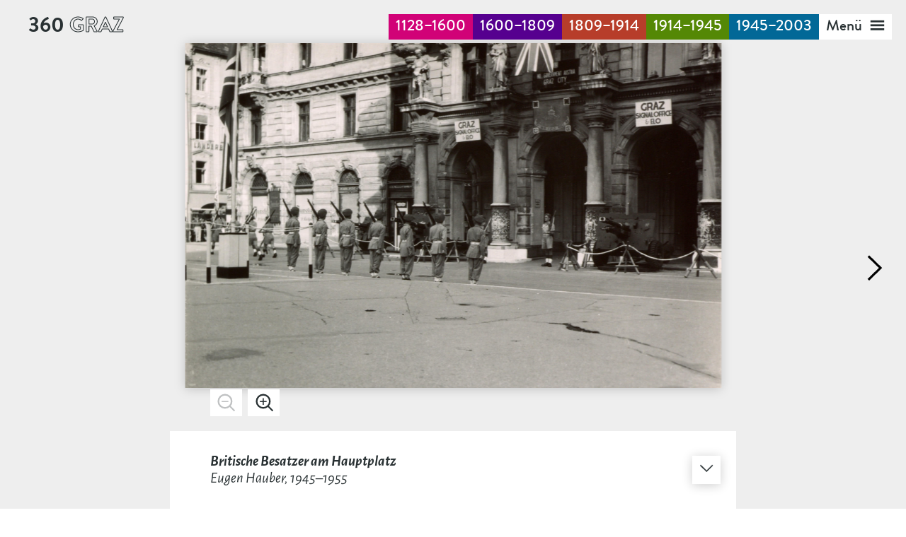

--- FILE ---
content_type: text/html; charset=utf-8
request_url: https://360.grazmuseum.at/werke/britische-besatzer-am-hauptplatz-m-461/
body_size: 8711
content:
<!doctype html>
<html class="no-js preload" lang="">
<head>
    <meta charset="utf-8">

    <title>Britische Besatzer am Hauptplatz — 360 GRAZ</title>


        <meta name="js-css-config-breakpoints" class="js-css-config" data-key="breakpoints" content="">
        <meta name="js-css-config-transition" class="js-css-config" data-key="transition" content="">

        <link rel="stylesheet" href="/site/templates/assets/dist/main.css?v=686cfbbf">



    <script>
        window.$App = {"name":"360 GRAZ","config":[],"urls":{"root":"\/","home":"\/","build":"\/site\/templates\/assets\/dist\/"},"analytics":{"code":"UA-35443205-2"}};
        window.$Page = {"id":1381,"url":"\/werke\/britische-besatzer-am-hauptplatz-m-461\/","title":"Britische Besatzer am Hauptplatz","fulltitle":"Britische Besatzer am Hauptplatz \u2014 360 GRAZ","editURL":""};
        window.noZensmooth = true;

        window.$App.fallbackStylesheet = "\/site\/templates\/assets\/dist\/fallback.css?v=686cfbbd";
        !function(e){var t,a,l=window,i=window.$App.fallbackStylesheet||!1;!i||(e.querySelectorAll,"addEventListener"in l&&l.history.pushState&&e.implementation.hasFeature("http://www.w3.org/TR/SVG11/feature#BasicStructure","1.1"))||(t=e.getElementsByTagName("head")[0],(a=e.createElement("link")).rel="stylesheet",a.title="fallback",a.href=i,t.appendChild(a),function t(){if(/in/.test(e.readyState))setTimeout(t,9);else for(var a=0;a<e.styleSheets.length;a++){var l=e.styleSheets[a];"fallback"!==l.title&&(l.disabled=!0)}}())}(document);

    </script>

    <script src="/site/templates/assets/dist/manifest.js?v=686cfbbf"></script>
    <script src="/site/templates/assets/dist/critical.js?v=686cfbbc"></script>

    <script defer src="/site/templates/assets/dist/vendor.js?v=686cfbc0"></script>
    <script defer src="/site/templates/assets/dist/main.js?v=686cfbbf"></script>


    <script>
        var $buoop = {
            required: {
                e: -2,
                f: -6,
                o: -6,
                s: -1,
                c: -6,
            },
            insecure: true,
            mobile: false,
            api: 2019.07,
            no_permanent_hide: true,
            text: "        <strong>Ihr Browser (&#123;brow_name}) ist veraltet.<\/strong>\n        <span class=\"buorg-moremsg\">Aktualisieren Sie Ihren Browser für mehr Sicherheit, Geschwindigkeit und den besten Komfort auf dieser Seite.<\/span>\n        <span class=\"buorg-buttons\">\n            <a {up_but}>Browser aktualisieren<\/a>\n            <a {ignore_but}>Ignorieren<\/a>\n        <\/span>\n"
        };
        function $buo_f(){
            var e = document.createElement("script");
            e.src = "//browser-update.org/update.min.js";
            document.body.appendChild(e);
        };
        try {document.addEventListener("DOMContentLoaded", $buo_f,false)}
        catch(e){window.attachEvent("onload", $buo_f)}
    </script>

    <link rel="apple-touch-icon" sizes="180x180" href="/site/templates/assets/dist/apple-touch-icon.png?v=686cfbbc">
    <link rel="icon" type="image/png" href="/site/templates/assets/dist/favicon-32x32.png?v=686cfbbd" sizes="32x32">
    <link rel="icon" type="image/png" href="/site/templates/assets/dist/favicon-16x16.png?v=686cfbbe" sizes="16x16">
    <link rel="manifest" href="/site/templates/assets/dist/site.webmanifest?v=686cfbc0">
    <link rel="mask-icon" href="/site/templates/assets/dist/safari-pinned-tab.svg" color="#000000">
    <link rel="shortcut icon" href="/site/templates/assets/dist/favicon.ico?v=686cfbbd">
    <meta name="apple-mobile-web-app-title" content="360 GRAZ">
    <meta name="application-name" content="360 GRAZ">
    <meta name="msapplication-config" content="/site/templates/assets/dist/browserconfig.xml">
    <meta name="theme-color" content="#ffffff">

    <meta name="HandheldFriendly" content="True">
    <meta name="MobileOptimized" content="320">
    <meta name="viewport" content="width=device-width, initial-scale=1, minimum-scale=1, maximum-scale=3">
    <meta name="apple-mobile-web-app-capable" content="yes">
    <meta name="mobile-web-app-capable" content="yes">

    <meta http-equiv="cleartype" content="on">
    <meta http-equiv="x-ua-compatible" content="ie=edge">

    <meta name="turbolinks-cache-control" content="no-cache">

    <meta name="title" content="Britische Besatzer am Hauptplatz — 360 GRAZ" />
 <meta name="author" content="GrazMuseum" />
 <link rel="canonical" href="https://360.grazmuseum.at/werke/britische-besatzer-am-hauptplatz-m-461/" />
 <meta property="og:type" content="website" />
 <meta property="og:site_name" content="360 GRAZ" />
 <meta property="og:title" content="Britische Besatzer am Hauptplatz — 360 GRAZ" />
 <meta property="og:url" content="https://360.grazmuseum.at/werke/britische-besatzer-am-hauptplatz-m-461/" />
 <meta name="twitter:card" content="summary" />
 <meta name="twitter:title" content="Britische Besatzer am Hauptplatz — 360 GRAZ" />
 <meta name="twitter:url" content="https://360.grazmuseum.at/werke/britische-besatzer-am-hauptplatz-m-461/" />
 <link rel="alternate" href="/werke/britische-besatzer-am-hauptplatz-m-461/" hreflang="" />
 <link rel="alternate" href="/en/objects/britische-besatzer-am-hauptplatz-m-461/" hreflang="" />
 

    <script async src='https://www.google-analytics.com/analytics.js'></script>
    <script async src="/site/templates/assets/dist/analytics.js?v=686cfbbc"></script>

     

</head>

<body class="template-object page-id-1381 ">

    <a id="top"></a>


    <div class="page">


        <header class="page__header" data-turbolinks-animate-persist="true">

            <div class="page__logo logo logo--project">
                <a href="/" rel="home"><span data-type="digit"><span data-type="digit" data-char="3">3</span><span data-type="digit" data-char="6">6</span><span data-type="digit" data-char="0">0</span></span><span data-type=""><span data-type="alpha" data-char=" "> </span></span><span data-type="alpha"><span data-type="alpha" data-char="G">G</span><span data-type="alpha" data-char="R">R</span><span data-type="alpha" data-char="A">A</span><span data-type="alpha" data-char="Z">Z</span></span></a>
            </div>

            <div class="page__logo logo logo--institution">
                <a href="https://www.grazmuseum.at/">GrazMuseum</a>
            </div>

            <nav class="page__navigation">
                <div class="navigation__languages">

<ul class="language-switcher"><li class="language-switcher__lang"><a href="/werke/britische-besatzer-am-hauptplatz-m-461/" title="Deutsch" data-abbr="De" class="is-current"><span>Deutsch</span></a></li><li class="language-switcher__lang"><a href="/en/objects/britische-besatzer-am-hauptplatz-m-461/" title="English" data-abbr="En"><span>English</span></a></li></ul> 
                </div>
                <div class="navigation__main">



<ul>



    <li class="navigation-item navigation-item--page link-template--basic-page ">
        


                <a href="/ueber-360graz/">Über 360 GRAZ</a>



    </li>




    <li class="navigation-item navigation-item--page link-template--basic-page ">
        


                <a href="/kontakt/">Kontakt</a>



    </li>

</ul>
                </div>
                <div class="navigation__secondary">



<ul>



    <li class="navigation-item navigation-item--page link-template--basic-page ">
        


                <a href="/impressum/">Impressum</a>



    </li>




    <li class="navigation-item navigation-item--link ">
        
                <a href="https://www.grazmuseum.at/datenschutzerklaerung/">Datenschutz</a>


    </li>

</ul>
                </div>
            </nav>

            <div class="page__epochs">
                <p>Epoche wählen</p>
                <ul class="epoch-list epoch-list--vertical">
                        <li class="epoch-list__epoch">
                            <a href="/epochen/1128-1600/" class="js-epoch-navigation-button">
                                <span class="epoch-badge" style="background-color: #D10277;">1128–1600</span>
                            </a>
                        </li>
                        <li class="epoch-list__epoch">
                            <a href="/epochen/1600-1809/" class="js-epoch-navigation-button">
                                <span class="epoch-badge" style="background-color: #56008F;">1600–1809</span>
                            </a>
                        </li>
                        <li class="epoch-list__epoch">
                            <a href="/epochen/1809-1914/" class="js-epoch-navigation-button">
                                <span class="epoch-badge" style="background-color: #B73D2A;">1809–1914</span>
                            </a>
                        </li>
                        <li class="epoch-list__epoch">
                            <a href="/epochen/1914-1945/" class="js-epoch-navigation-button">
                                <span class="epoch-badge" style="background-color: #548805;">1914–1945</span>
                            </a>
                        </li>
                        <li class="epoch-list__epoch">
                            <a href="/epochen/1945-2003/" class="js-epoch-navigation-button">
                                <span class="epoch-badge" style="background-color: #026897;">1945–2003</span>
                            </a>
                        </li>
                </ul>
                <button class="page__epochs__close js-epoch-list-toggle">
                    Schließen
                    <?xml version="1.0" encoding="UTF-8"?>
<svg width="39px" height="39px" viewBox="0 0 39 39" version="1.1" xmlns="http://www.w3.org/2000/svg" xmlns:xlink="http://www.w3.org/1999/xlink">
    <!-- Generator: Sketch 51.2 (57519) - http://www.bohemiancoding.com/sketch -->
    
    <desc>Created with Sketch.</desc>
    <defs></defs>
    <g id="close" stroke="none" stroke-width="1" fill="none" fill-rule="evenodd">
        <g id="Group" transform="translate(6.000000, 5.000000)" fill-rule="nonzero" stroke="#000000" stroke-width="7">
            <polyline id="chevron" points="0 0 13.5 14 27 0"></polyline>
            <polyline id="chevron" transform="translate(13.500000, 21.000000) rotate(-180.000000) translate(-13.500000, -21.000000) " points="0 14 13.5 28 27 14"></polyline>
        </g>
    </g>
</svg>
                </button>
            </div>

            <div class="page__navbar js-navbar">
                <ul class="epoch-list epoch-list--horizontal">
                        <li class="epoch-list__epoch">
                            <a href="/epochen/1128-1600/" class="js-epoch-navigation-button">
                                <span class="epoch-badge" style="background-color: #D10277;">1128–1600</span>
                            </a>
                        </li>
                        <li class="epoch-list__epoch">
                            <a href="/epochen/1600-1809/" class="js-epoch-navigation-button">
                                <span class="epoch-badge" style="background-color: #56008F;">1600–1809</span>
                            </a>
                        </li>
                        <li class="epoch-list__epoch">
                            <a href="/epochen/1809-1914/" class="js-epoch-navigation-button">
                                <span class="epoch-badge" style="background-color: #B73D2A;">1809–1914</span>
                            </a>
                        </li>
                        <li class="epoch-list__epoch">
                            <a href="/epochen/1914-1945/" class="js-epoch-navigation-button">
                                <span class="epoch-badge" style="background-color: #548805;">1914–1945</span>
                            </a>
                        </li>
                        <li class="epoch-list__epoch">
                            <a href="/epochen/1945-2003/" class="js-epoch-navigation-button">
                                <span class="epoch-badge" style="background-color: #026897;">1945–2003</span>
                            </a>
                        </li>
                </ul>


                <button class="navigation-toggle js-nav-toggle">
                    Menü
                    <?xml version="1.0" encoding="UTF-8"?>
<svg width="26px" height="20px" viewBox="0 0 26 20" version="1.1" xmlns="http://www.w3.org/2000/svg" xmlns:xlink="http://www.w3.org/1999/xlink">
    <!-- Generator: Sketch 51.2 (57519) - http://www.bohemiancoding.com/sketch -->
    
    <desc>Created with Sketch.</desc>
    <defs></defs>
    <g id="burger-button" stroke="none" stroke-width="1" fill="none" fill-rule="evenodd">
        <g id="Group" transform="translate(1.000000, 1.000000)" fill="#000000" fill-rule="nonzero">
            <rect id="Rectangle" x="0" y="0" width="24" height="3.5"></rect>
            <rect id="Rectangle-Copy" x="0" y="7" width="24" height="3.5"></rect>
            <rect id="Rectangle-Copy-2" x="0" y="14" width="24" height="3.5"></rect>
        </g>
    </g>
</svg>
                    <?xml version="1.0" encoding="UTF-8"?>
<svg width="39px" height="39px" viewBox="0 0 39 39" version="1.1" xmlns="http://www.w3.org/2000/svg" xmlns:xlink="http://www.w3.org/1999/xlink">
    <!-- Generator: Sketch 51.2 (57519) - http://www.bohemiancoding.com/sketch -->
    
    <desc>Created with Sketch.</desc>
    <defs></defs>
    <g id="close" stroke="none" stroke-width="1" fill="none" fill-rule="evenodd">
        <g id="Group" transform="translate(6.000000, 5.000000)" fill-rule="nonzero" stroke="#000000" stroke-width="7">
            <polyline id="chevron" points="0 0 13.5 14 27 0"></polyline>
            <polyline id="chevron" transform="translate(13.500000, 21.000000) rotate(-180.000000) translate(-13.500000, -21.000000) " points="0 14 13.5 28 27 14"></polyline>
        </g>
    </g>
</svg>
                </button>
            </div>

        </header>


        <main id="content" class="page__content">
            
<article class="object" style="--color-epoch: #026897">

    <header class="object__header">
        <div class="object__header__inner">
            <div class="object__image js-object-image">
                





            <img src="/site/assets/files/1381/630-1_besatzer.1800x0.jpg?v=5d13f345" srcset="[data-uri]" data-srcset="/site/assets/files/1381/630-1_besatzer.600x0.jpg?v=5d13f344 600w 387h, /site/assets/files/1381/630-1_besatzer.900x0.jpg?v=5d13f344 900w 580h, /site/assets/files/1381/630-1_besatzer.1200x0.jpg?v=5d13f345 1200w 773h, /site/assets/files/1381/630-1_besatzer.1500x0.jpg?v=5d13f345 1500w 966h, /site/assets/files/1381/630-1_besatzer.1800x0.jpg?v=5d13f345 1800w 1160h" width="2080" height="1340" alt="" class="lazyload" data-orientation="landscape" data-ratio="1.550" data-sizes="auto">


            </div>
            <div class="object__zoom js-image-zoom" aria-hidden="true">
                <img src="/site/assets/files/1381/630-1_besatzer.jpg" alt="">
            </div>
            <button class="object__header__arrow js-skip-header"><?xml version="1.0" encoding="UTF-8"?>
<svg width="48px" height="30px" viewBox="0 0 48 30" version="1.1" xmlns="http://www.w3.org/2000/svg" xmlns:xlink="http://www.w3.org/1999/xlink">
    <!-- Generator: Sketch 51.2 (57519) - http://www.bohemiancoding.com/sketch -->
    
    <desc>Created with Sketch.</desc>
    <defs></defs>
    <g id="chevron" stroke="none" stroke-width="1" fill="none" fill-rule="evenodd" stroke-linecap="square">
        <polyline stroke="#000000" stroke-width="4" fill-rule="nonzero" points="5 5 24.5 25 44 5"></polyline>
    </g>
</svg></button>
        </div>
        <div class="object__intro">
            <h1 class="object__title object-title">
                <span>Britische Besatzer am Hauptplatz</span>
                    <span>Eugen Hauber, 1945–1955</span>
            </h1>
            <div class="object__actions">
                    <button class="object__action js-image-zoom-out" data-action="zoom-out"><span>Verkleinern</span> <?xml version="1.0" encoding="UTF-8"?>
<svg width="59px" height="59px" viewBox="0 0 59 59" version="1.1" xmlns="http://www.w3.org/2000/svg" xmlns:xlink="http://www.w3.org/1999/xlink">
    <!-- Generator: Sketch 51.2 (57519) - http://www.bohemiancoding.com/sketch -->
    
    <desc>Created with Sketch.</desc>
    <defs></defs>
    <g id="zoom-minus" stroke="none" stroke-width="1" fill="none" fill-rule="evenodd">
        <g id="Group" transform="translate(6.000000, 4.000000)" fill-rule="nonzero" stroke="#000000">
            <circle id="Oval-2" stroke-width="5" cx="20" cy="20" r="20"></circle>
            <path d="M34,34 L49,49" id="Path-2" stroke-width="4.5"></path>
            <path d="M11.5,20.5 L28.5,20.5" id="Line" stroke-width="3.5" stroke-linecap="square"></path>
        </g>
    </g>
</svg></button>
                    <button class="object__action js-image-zoom-in" data-action="zoom-in"><span>Vergrößern</span> <?xml version="1.0" encoding="UTF-8"?>
<svg width="59px" height="59px" viewBox="0 0 59 59" version="1.1" xmlns="http://www.w3.org/2000/svg" xmlns:xlink="http://www.w3.org/1999/xlink">
    <!-- Generator: Sketch 51.2 (57519) - http://www.bohemiancoding.com/sketch -->
    
    <desc>Created with Sketch.</desc>
    <defs></defs>
    <g id="zoom-plus" stroke="none" stroke-width="1" fill="none" fill-rule="evenodd">
        <circle id="Oval-2" stroke="#000000" stroke-width="5" fill-rule="nonzero" cx="26" cy="24" r="20"></circle>
        <path d="M40,38 L55,53" id="Path-2" stroke="#000000" stroke-width="4.5" fill-rule="nonzero"></path>
        <path d="M17.5,24.5 L34.5,24.5" id="Line" stroke="#000000" stroke-width="3.5" stroke-linecap="square" fill-rule="nonzero"></path>
        <path d="M26,16 L26,33" id="Line" stroke="#000000" stroke-width="3.5" stroke-linecap="square" fill-rule="nonzero"></path>
    </g>
</svg></button>
            </div>
            <button class="object__header__arrow js-skip-header"><?xml version="1.0" encoding="UTF-8"?>
<svg width="48px" height="30px" viewBox="0 0 48 30" version="1.1" xmlns="http://www.w3.org/2000/svg" xmlns:xlink="http://www.w3.org/1999/xlink">
    <!-- Generator: Sketch 51.2 (57519) - http://www.bohemiancoding.com/sketch -->
    
    <desc>Created with Sketch.</desc>
    <defs></defs>
    <g id="chevron" stroke="none" stroke-width="1" fill="none" fill-rule="evenodd" stroke-linecap="square">
        <polyline stroke="#000000" stroke-width="4" fill-rule="nonzero" points="5 5 24.5 25 44 5"></polyline>
    </g>
</svg></button>
        </div>

            <div class="object__arrow" data-direction="next">
                <a href="/werke/cafe-stadtpark-fot-05-00844/" class="object__arrow__icon js-object-popup"><?xml version="1.0" encoding="UTF-8"?>
<svg width="48px" height="30px" viewBox="0 0 48 30" version="1.1" xmlns="http://www.w3.org/2000/svg" xmlns:xlink="http://www.w3.org/1999/xlink">
    <!-- Generator: Sketch 51.2 (57519) - http://www.bohemiancoding.com/sketch -->
    
    <desc>Created with Sketch.</desc>
    <defs></defs>
    <g id="chevron" stroke="none" stroke-width="1" fill="none" fill-rule="evenodd" stroke-linecap="square">
        <polyline stroke="#000000" stroke-width="4" fill-rule="nonzero" points="5 5 24.5 25 44 5"></polyline>
    </g>
</svg></a>
                <div class="object__arrow__preview">
                    <div>
                        <span>Nächstes Objekt</span>
                        <span>Café Stadtpark</span>
                    </div>
                    <div><img src="/site/assets/files/1383/633_cafe-stadtpark.1800x0.jpg?v=5d13f348" srcset="[data-uri]" data-srcset="/site/assets/files/1383/633_cafe-stadtpark.600x0.jpg?v=5d13f346 600w 458h, /site/assets/files/1383/633_cafe-stadtpark.900x0.jpg?v=5d13f346 900w 688h, /site/assets/files/1383/633_cafe-stadtpark.1200x0.jpg?v=5d13f346 1200w 917h, /site/assets/files/1383/633_cafe-stadtpark.1500x0.jpg?v=5d13f347 1500w 1146h, /site/assets/files/1383/633_cafe-stadtpark.1800x0.jpg?v=5d13f348 1800w 1375h" width="2641" height="2018" alt="" class="lazyload" data-orientation="landscape" data-ratio="1.310" data-sizes="auto"></div>
                </div>
            </div>

    </header>


    <div class="object__text text-block">
        <p style="margin-left:0cm;margin-right:0cm;"><strong>Die zweite Besatzungsmacht</strong></p>

<p>Graz war nach dem Ende des Zweiten Weltkriegs zunächst von sowjetischen Truppen besetzt. Im Juli 1945 übernahmen britische Truppen nach Inkrafttreten des Kontroll- und Zonenabkommens der Alliierten die Steiermark. Im Grazer Rathaus bezog das britische Hauptquartier Stellung. Mit den Truppen kamen auch die kulturellen Einrichtungen (Konzerte, Filmvorführungen, Radio) und ein westliches Konsumangebot („NAAFI-Shops“). Die wichtigsten Anliegen waren der Aufbau von Verwaltungsstrukturen, die Versorgung mit dem Notwendigsten, die Verfolgung ehemaliger Nationalsozialist/-innen und die Aufklärung ihrer Verbrechen.</p>
    </div>

    <div class="object__info">
        <p>
            SW-Fotografie<br />
13 × 17,5 cm<br />
Graz Museum
        </p>
    </div>

    <div class="object__slideshow">
        <div class="slideshow swiper-container js-slideshow">
    <div class="swiper-wrapper">
            <div class="slideshow__slide swiper-slide">
                <figure>
                    <div class="slideshow__image">
                        <img src="/site/assets/files/1381/630-2_besatzer.1800x0.jpg?v=5d23a4c2" srcset="[data-uri]" data-srcset="/site/assets/files/1381/630-2_besatzer.600x0.jpg?v=5d23a4c0 600w 427h, /site/assets/files/1381/630-2_besatzer.900x0.jpg?v=5d23a4c1 900w 640h, /site/assets/files/1381/630-2_besatzer.1200x0.jpg?v=5d23a4c1 1200w 853h, /site/assets/files/1381/630-2_besatzer.1500x0.jpg?v=5d23a4c1 1500w 1067h, /site/assets/files/1381/630-2_besatzer.1800x0.jpg?v=5d23a4c2 1800w 1280h" width="2059" height="1464" alt="" class="lazyload" data-orientation="landscape" data-ratio="1.410" data-sizes="auto">
                    </div>
                    <figcaption>
                        <p class="slideshow__caption">Britische Besatzer am Hauptplatz, Eugen Hauber, 1945–1955</p>
                        <p class="slideshow__credits">© GrazMuseum</p>
                    </figcaption>
                </figure>
            </div>
            <div class="slideshow__slide swiper-slide">
                <figure>
                    <div class="slideshow__image">
                        <img src="/site/assets/files/1381/630-3_besatzer.1800x0.jpg?v=5d23a4c3" srcset="[data-uri]" data-srcset="/site/assets/files/1381/630-3_besatzer.600x0.jpg?v=5d23a4c2 600w 386h, /site/assets/files/1381/630-3_besatzer.900x0.jpg?v=5d23a4c2 900w 578h, /site/assets/files/1381/630-3_besatzer.1200x0.jpg?v=5d23a4c2 1200w 771h, /site/assets/files/1381/630-3_besatzer.1500x0.jpg?v=5d23a4c3 1500w 964h, /site/assets/files/1381/630-3_besatzer.1800x0.jpg?v=5d23a4c3 1800w 1157h" width="2045" height="1314" alt="" class="lazyload" data-orientation="landscape" data-ratio="1.560" data-sizes="auto">
                    </div>
                    <figcaption>
                        <p class="slideshow__caption">Britische Besatzer am Hauptplatz, Eugen Hauber, 1945–1955</p>
                        <p class="slideshow__credits">© GrazMuseum</p>
                    </figcaption>
                </figure>
            </div>
    </div>
    <div class="slideshow__navigation">
        <button class="slideshow__prev js-slideshow-prev"><?xml version="1.0" encoding="UTF-8"?>
<svg width="48px" height="30px" viewBox="0 0 48 30" version="1.1" xmlns="http://www.w3.org/2000/svg" xmlns:xlink="http://www.w3.org/1999/xlink">
    <!-- Generator: Sketch 51.2 (57519) - http://www.bohemiancoding.com/sketch -->
    
    <desc>Created with Sketch.</desc>
    <defs></defs>
    <g id="chevron-small" stroke="none" stroke-width="1" fill="none" fill-rule="evenodd">
        <polyline id="chevron" stroke="#000000" stroke-width="6" fill-rule="nonzero" points="7 6 24.5 24 42 6"></polyline>
    </g>
</svg></button>
        <div class="slideshow__pagination js-slideshow-pagination"></div>
        <button class="slideshow__next js-slideshow-next"><?xml version="1.0" encoding="UTF-8"?>
<svg width="48px" height="30px" viewBox="0 0 48 30" version="1.1" xmlns="http://www.w3.org/2000/svg" xmlns:xlink="http://www.w3.org/1999/xlink">
    <!-- Generator: Sketch 51.2 (57519) - http://www.bohemiancoding.com/sketch -->
    
    <desc>Created with Sketch.</desc>
    <defs></defs>
    <g id="chevron-small" stroke="none" stroke-width="1" fill="none" fill-rule="evenodd">
        <polyline id="chevron" stroke="#000000" stroke-width="6" fill-rule="nonzero" points="7 6 24.5 24 42 6"></polyline>
    </g>
</svg></button>
    </div>
</div>

    </div>

    <div class="object__content">
<div class="content-matrix">
    <div class="content-matrix__item content-item content-item--text">
<div class="text-block">
    <p style="margin-left:0cm;margin-right:0cm;"><strong>Die Entnazifizierung der Steiermark</strong></p>

<p>Die Grafik zu den britischen Militärgerichtsprozessen zeigt die statistische Auswertung der Entnazifizierung. Die Briten betrieben neben der Sicherstellung der Landes- und Besatzungszonengrenzen ab Oktober 1945 eine tiefergehende Entnazifizierung (in Exekutive, Verwaltung, Justiz) sowie die justizielle Verfolgung hochrangiger NS-Funktionäre und Aufklärung von NS-Kriegsverbrechen (v. a. „Todesmärsche“ der ungarischen Juden) in der Steiermark. Da die meisten Richter, Staats- und Rechtsanwälte der NSDAP angehört hatten, übten die Briten Justizkontrolle aus (Beaufsichtigung und Überprüfung von Prozessen, Abänderung von Urteilen). Im April 1948 endete die Entnazifizierung in Österreich durch die im Nationalrat beschlossene „Minderbelastetenamnestie“: rund 500.000 Personen wurden rehabilitiert.</p>
</div>
    </div>
    <div class="content-matrix__item content-item content-item--image">


    <div class="image">
        <figure>






        <div class="ratio-container" style="padding-bottom: 125.02%;">
            <img src="/site/assets/files/1514/630-4_britische-besatzung_artikel_beer.1800x0.jpg?v=5d23a4c6" srcset="[data-uri]" data-srcset="/site/assets/files/1514/630-4_britische-besatzung_artikel_beer.600x0.jpg?v=5d23a4c4 600w 750h, /site/assets/files/1514/630-4_britische-besatzung_artikel_beer.900x0.jpg?v=5d23a4c4 900w 1125h, /site/assets/files/1514/630-4_britische-besatzung_artikel_beer.1200x0.jpg?v=5d23a4c5 1200w 1500h, /site/assets/files/1514/630-4_britische-besatzung_artikel_beer.1500x0.jpg?v=5d23a4c6 1500w 1875h, /site/assets/files/1514/630-4_britische-besatzung_artikel_beer.1800x0.jpg?v=5d23a4c6 1800w 2250h" width="2834" height="3543" alt="" class="lazyload" data-orientation="portrait" data-ratio="0.800" data-sizes="auto">
        </div>

        </figure>
    </div>

    </div>
</div>
    </div>

</article>


        </main>


        <footer class="page__footer footer" id="anchor__bottom">
            <div class="footer__copyright">
                Copyright ©
                <span>GrazMuseum</span>
                2026
            </div>
            <div class="footer__navigation">



<ul>



    <li class="navigation-item navigation-item--page link-template--basic-page ">
        


                <a href="/impressum/">Impressum</a>



    </li>




    <li class="navigation-item navigation-item--link ">
        
                <a href="https://www.grazmuseum.at/datenschutzerklaerung/">Datenschutz</a>


    </li>

</ul>
            </div>
        </footer>

    </div>

    <div class="overlay js-overlay" data-turbolinks-permanent data-turbolinks-animate-persist="true">
        <div class="overlay__content js-overlay-content"></div>
        <button class="overlay__close js-overlay-close">Schließen <?xml version="1.0" encoding="UTF-8"?>
<svg width="39px" height="39px" viewBox="0 0 39 39" version="1.1" xmlns="http://www.w3.org/2000/svg" xmlns:xlink="http://www.w3.org/1999/xlink">
    <!-- Generator: Sketch 51.2 (57519) - http://www.bohemiancoding.com/sketch -->
    
    <desc>Created with Sketch.</desc>
    <defs></defs>
    <g id="close" stroke="none" stroke-width="1" fill="none" fill-rule="evenodd">
        <g id="Group" transform="translate(6.000000, 5.000000)" fill-rule="nonzero" stroke="#000000" stroke-width="7">
            <polyline id="chevron" points="0 0 13.5 14 27 0"></polyline>
            <polyline id="chevron" transform="translate(13.500000, 21.000000) rotate(-180.000000) translate(-13.500000, -21.000000) " points="0 14 13.5 28 27 14"></polyline>
        </g>
    </g>
</svg></button>
    </div>


     



</body>
</html>


--- FILE ---
content_type: text/css; charset=utf-8
request_url: https://360.grazmuseum.at/site/templates/assets/dist/main.css?v=686cfbbf
body_size: 21003
content:
@charset "UTF-8";.swiper-container{margin:0 auto;position:relative;overflow:hidden;list-style:none;padding:0;z-index:1}.swiper-container-no-flexbox .swiper-slide{float:left}.swiper-container-vertical>.swiper-wrapper{flex-direction:column}.swiper-wrapper{position:relative;width:100%;height:100%;z-index:1;display:flex;transition-property:transform;box-sizing:content-box}.swiper-container-android .swiper-slide,.swiper-wrapper{transform:translateZ(0)}.swiper-container-multirow>.swiper-wrapper{flex-wrap:wrap}.swiper-container-free-mode>.swiper-wrapper{transition-timing-function:ease-out;margin:0 auto}.swiper-slide{flex-shrink:0;width:100%;height:100%;position:relative;transition-property:transform}.swiper-slide-invisible-blank{visibility:hidden}.swiper-container-autoheight,.swiper-container-autoheight .swiper-slide{height:auto}.swiper-container-autoheight .swiper-wrapper{align-items:flex-start;transition-property:transform,height}.swiper-container-3d{perspective:1200px}.swiper-container-3d .swiper-cube-shadow,.swiper-container-3d .swiper-slide,.swiper-container-3d .swiper-slide-shadow-bottom,.swiper-container-3d .swiper-slide-shadow-left,.swiper-container-3d .swiper-slide-shadow-right,.swiper-container-3d .swiper-slide-shadow-top,.swiper-container-3d .swiper-wrapper{transform-style:preserve-3d}.swiper-container-3d .swiper-slide-shadow-bottom,.swiper-container-3d .swiper-slide-shadow-left,.swiper-container-3d .swiper-slide-shadow-right,.swiper-container-3d .swiper-slide-shadow-top{position:absolute;left:0;top:0;width:100%;height:100%;pointer-events:none;z-index:10}.swiper-container-3d .swiper-slide-shadow-left{background-image:linear-gradient(270deg,rgba(0,0,0,.5),transparent)}.swiper-container-3d .swiper-slide-shadow-right{background-image:linear-gradient(90deg,rgba(0,0,0,.5),transparent)}.swiper-container-3d .swiper-slide-shadow-top{background-image:linear-gradient(0deg,rgba(0,0,0,.5),transparent)}.swiper-container-3d .swiper-slide-shadow-bottom{background-image:linear-gradient(180deg,rgba(0,0,0,.5),transparent)}.swiper-container-wp8-horizontal,.swiper-container-wp8-horizontal>.swiper-wrapper{touch-action:pan-y}.swiper-container-wp8-vertical,.swiper-container-wp8-vertical>.swiper-wrapper{touch-action:pan-x}.swiper-button-next,.swiper-button-prev{position:absolute;top:50%;width:27px;height:44px;margin-top:-22px;z-index:10;cursor:pointer;background-size:27px 44px;background-position:50%;background-repeat:no-repeat}.swiper-button-next.swiper-button-disabled,.swiper-button-prev.swiper-button-disabled{opacity:.35;cursor:auto;pointer-events:none}.swiper-button-prev,.swiper-container-rtl .swiper-button-next{background-image:url("data:image/svg+xml;charset=utf-8,%3Csvg xmlns='http://www.w3.org/2000/svg' viewBox='0 0 27 44'%3E%3Cpath d='M0 22L22 0l2.1 2.1L4.2 22l19.9 19.9L22 44 0 22z' fill='%23007aff'/%3E%3C/svg%3E");left:10px;right:auto}.swiper-button-next,.swiper-container-rtl .swiper-button-prev{background-image:url("data:image/svg+xml;charset=utf-8,%3Csvg xmlns='http://www.w3.org/2000/svg' viewBox='0 0 27 44'%3E%3Cpath d='M27 22L5 44l-2.1-2.1L22.8 22 2.9 2.1 5 0l22 22z' fill='%23007aff'/%3E%3C/svg%3E");right:10px;left:auto}.swiper-button-prev.swiper-button-white,.swiper-container-rtl .swiper-button-next.swiper-button-white{background-image:url("data:image/svg+xml;charset=utf-8,%3Csvg xmlns='http://www.w3.org/2000/svg' viewBox='0 0 27 44'%3E%3Cpath d='M0 22L22 0l2.1 2.1L4.2 22l19.9 19.9L22 44 0 22z' fill='%23fff'/%3E%3C/svg%3E")}.swiper-button-next.swiper-button-white,.swiper-container-rtl .swiper-button-prev.swiper-button-white{background-image:url("data:image/svg+xml;charset=utf-8,%3Csvg xmlns='http://www.w3.org/2000/svg' viewBox='0 0 27 44'%3E%3Cpath d='M27 22L5 44l-2.1-2.1L22.8 22 2.9 2.1 5 0l22 22z' fill='%23fff'/%3E%3C/svg%3E")}.swiper-button-prev.swiper-button-black,.swiper-container-rtl .swiper-button-next.swiper-button-black{background-image:url("data:image/svg+xml;charset=utf-8,%3Csvg xmlns='http://www.w3.org/2000/svg' viewBox='0 0 27 44'%3E%3Cpath d='M0 22L22 0l2.1 2.1L4.2 22l19.9 19.9L22 44 0 22z'/%3E%3C/svg%3E")}.swiper-button-next.swiper-button-black,.swiper-container-rtl .swiper-button-prev.swiper-button-black{background-image:url("data:image/svg+xml;charset=utf-8,%3Csvg xmlns='http://www.w3.org/2000/svg' viewBox='0 0 27 44'%3E%3Cpath d='M27 22L5 44l-2.1-2.1L22.8 22 2.9 2.1 5 0l22 22z'/%3E%3C/svg%3E")}.swiper-button-lock{display:none}.swiper-pagination{position:absolute;text-align:center;transition:opacity .3s;transform:translateZ(0);z-index:10}.swiper-pagination.swiper-pagination-hidden{opacity:0}.swiper-container-horizontal>.swiper-pagination-bullets,.swiper-pagination-custom,.swiper-pagination-fraction{bottom:10px;left:0;width:100%}.swiper-pagination-bullets-dynamic{overflow:hidden;font-size:0}.swiper-pagination-bullets-dynamic .swiper-pagination-bullet{transform:scale(.33);position:relative}.swiper-pagination-bullets-dynamic .swiper-pagination-bullet-active,.swiper-pagination-bullets-dynamic .swiper-pagination-bullet-active-main{transform:scale(1)}.swiper-pagination-bullets-dynamic .swiper-pagination-bullet-active-prev{transform:scale(.66)}.swiper-pagination-bullets-dynamic .swiper-pagination-bullet-active-prev-prev{transform:scale(.33)}.swiper-pagination-bullets-dynamic .swiper-pagination-bullet-active-next{transform:scale(.66)}.swiper-pagination-bullets-dynamic .swiper-pagination-bullet-active-next-next{transform:scale(.33)}.swiper-pagination-bullet{width:8px;height:8px;display:inline-block;border-radius:100%;background:#000;opacity:.2}button.swiper-pagination-bullet{border:none;margin:0;padding:0;box-shadow:none;-webkit-appearance:none;-moz-appearance:none;appearance:none}.swiper-pagination-clickable .swiper-pagination-bullet{cursor:pointer}.swiper-pagination-bullet-active{opacity:1;background:#007aff}.swiper-container-vertical>.swiper-pagination-bullets{right:10px;top:50%;transform:translate3d(0,-50%,0)}.swiper-container-vertical>.swiper-pagination-bullets .swiper-pagination-bullet{margin:6px 0;display:block}.swiper-container-vertical>.swiper-pagination-bullets.swiper-pagination-bullets-dynamic{top:50%;transform:translateY(-50%);width:8px}.swiper-container-vertical>.swiper-pagination-bullets.swiper-pagination-bullets-dynamic .swiper-pagination-bullet{display:inline-block;transition:top .2s,-webkit-transform .2s;transition:transform .2s,top .2s;transition:transform .2s,top .2s,-webkit-transform .2s}.swiper-container-horizontal>.swiper-pagination-bullets .swiper-pagination-bullet{margin:0 4px}.swiper-container-horizontal>.swiper-pagination-bullets.swiper-pagination-bullets-dynamic{left:50%;transform:translateX(-50%);white-space:nowrap}.swiper-container-horizontal>.swiper-pagination-bullets.swiper-pagination-bullets-dynamic .swiper-pagination-bullet{transition:left .2s,-webkit-transform .2s;transition:transform .2s,left .2s;transition:transform .2s,left .2s,-webkit-transform .2s}.swiper-container-horizontal.swiper-container-rtl>.swiper-pagination-bullets-dynamic .swiper-pagination-bullet{transition:right .2s,-webkit-transform .2s;transition:transform .2s,right .2s;transition:transform .2s,right .2s,-webkit-transform .2s}.swiper-pagination-progressbar{background:rgba(0,0,0,.25);position:absolute}.swiper-pagination-progressbar .swiper-pagination-progressbar-fill{background:#007aff;position:absolute;left:0;top:0;width:100%;height:100%;transform:scale(0);transform-origin:left top}.swiper-container-rtl .swiper-pagination-progressbar .swiper-pagination-progressbar-fill{transform-origin:right top}.swiper-container-horizontal>.swiper-pagination-progressbar,.swiper-container-vertical>.swiper-pagination-progressbar.swiper-pagination-progressbar-opposite{width:100%;height:4px;left:0;top:0}.swiper-container-horizontal>.swiper-pagination-progressbar.swiper-pagination-progressbar-opposite,.swiper-container-vertical>.swiper-pagination-progressbar{width:4px;height:100%;left:0;top:0}.swiper-pagination-white .swiper-pagination-bullet-active{background:#fff}.swiper-pagination-progressbar.swiper-pagination-white{background:hsla(0,0%,100%,.25)}.swiper-pagination-progressbar.swiper-pagination-white .swiper-pagination-progressbar-fill{background:#fff}.swiper-pagination-black .swiper-pagination-bullet-active{background:#000}.swiper-pagination-progressbar.swiper-pagination-black{background:rgba(0,0,0,.25)}.swiper-pagination-progressbar.swiper-pagination-black .swiper-pagination-progressbar-fill{background:#000}.swiper-pagination-lock{display:none}.swiper-scrollbar{border-radius:10px;position:relative;-ms-touch-action:none;background:rgba(0,0,0,.1)}.swiper-container-horizontal>.swiper-scrollbar{position:absolute;left:1%;bottom:3px;z-index:50;height:5px;width:98%}.swiper-container-vertical>.swiper-scrollbar{position:absolute;right:3px;top:1%;z-index:50;width:5px;height:98%}.swiper-scrollbar-drag{height:100%;width:100%;position:relative;background:rgba(0,0,0,.5);border-radius:10px;left:0;top:0}.swiper-scrollbar-cursor-drag{cursor:move}.swiper-scrollbar-lock{display:none}.swiper-zoom-container{width:100%;height:100%;display:flex;justify-content:center;align-items:center;text-align:center}.swiper-zoom-container>canvas,.swiper-zoom-container>img,.swiper-zoom-container>svg{max-width:100%;max-height:100%;-o-object-fit:contain;font-family:"object-fit:contain";object-fit:contain}.swiper-slide-zoomed{cursor:move}.swiper-lazy-preloader{width:42px;height:42px;position:absolute;left:50%;top:50%;margin-left:-21px;margin-top:-21px;z-index:10;transform-origin:50%;animation:swiper-preloader-spin 1s steps(12) infinite}.swiper-lazy-preloader:after{display:block;content:"";width:100%;height:100%;background-image:url("data:image/svg+xml;charset=utf-8,%3Csvg viewBox='0 0 120 120' xmlns='http://www.w3.org/2000/svg' xmlns:xlink='http://www.w3.org/1999/xlink'%3E%3Cdefs%3E%3Cpath id='a' stroke='%236c6c6c' stroke-width='11' stroke-linecap='round' d='M60 7v20'/%3E%3C/defs%3E%3Cuse xlink:href='%23a' opacity='.27'/%3E%3Cuse xlink:href='%23a' opacity='.27' transform='rotate(30 60 60)'/%3E%3Cuse xlink:href='%23a' opacity='.27' transform='rotate(60 60 60)'/%3E%3Cuse xlink:href='%23a' opacity='.27' transform='rotate(90 60 60)'/%3E%3Cuse xlink:href='%23a' opacity='.27' transform='rotate(120 60 60)'/%3E%3Cuse xlink:href='%23a' opacity='.27' transform='rotate(150 60 60)'/%3E%3Cuse xlink:href='%23a' opacity='.37' transform='rotate(180 60 60)'/%3E%3Cuse xlink:href='%23a' opacity='.46' transform='rotate(210 60 60)'/%3E%3Cuse xlink:href='%23a' opacity='.56' transform='rotate(240 60 60)'/%3E%3Cuse xlink:href='%23a' opacity='.66' transform='rotate(270 60 60)'/%3E%3Cuse xlink:href='%23a' opacity='.75' transform='rotate(300 60 60)'/%3E%3Cuse xlink:href='%23a' opacity='.85' transform='rotate(330 60 60)'/%3E%3C/svg%3E");background-position:50%;background-size:100%;background-repeat:no-repeat}.swiper-lazy-preloader-white:after{background-image:url("data:image/svg+xml;charset=utf-8,%3Csvg viewBox='0 0 120 120' xmlns='http://www.w3.org/2000/svg' xmlns:xlink='http://www.w3.org/1999/xlink'%3E%3Cdefs%3E%3Cpath id='a' stroke='%23fff' stroke-width='11' stroke-linecap='round' d='M60 7v20'/%3E%3C/defs%3E%3Cuse xlink:href='%23a' opacity='.27'/%3E%3Cuse xlink:href='%23a' opacity='.27' transform='rotate(30 60 60)'/%3E%3Cuse xlink:href='%23a' opacity='.27' transform='rotate(60 60 60)'/%3E%3Cuse xlink:href='%23a' opacity='.27' transform='rotate(90 60 60)'/%3E%3Cuse xlink:href='%23a' opacity='.27' transform='rotate(120 60 60)'/%3E%3Cuse xlink:href='%23a' opacity='.27' transform='rotate(150 60 60)'/%3E%3Cuse xlink:href='%23a' opacity='.37' transform='rotate(180 60 60)'/%3E%3Cuse xlink:href='%23a' opacity='.46' transform='rotate(210 60 60)'/%3E%3Cuse xlink:href='%23a' opacity='.56' transform='rotate(240 60 60)'/%3E%3Cuse xlink:href='%23a' opacity='.66' transform='rotate(270 60 60)'/%3E%3Cuse xlink:href='%23a' opacity='.75' transform='rotate(300 60 60)'/%3E%3Cuse xlink:href='%23a' opacity='.85' transform='rotate(330 60 60)'/%3E%3C/svg%3E")}@keyframes swiper-preloader-spin{to{transform:rotate(1turn)}}.swiper-container .swiper-notification{position:absolute;left:0;top:0;pointer-events:none;opacity:0;z-index:-1000}.swiper-container-fade.swiper-container-free-mode .swiper-slide{transition-timing-function:ease-out}.swiper-container-fade .swiper-slide{pointer-events:none;transition-property:opacity}.swiper-container-fade .swiper-slide .swiper-slide{pointer-events:none}.swiper-container-fade .swiper-slide-active,.swiper-container-fade .swiper-slide-active .swiper-slide-active{pointer-events:auto}.swiper-container-cube{overflow:visible}.swiper-container-cube .swiper-slide{pointer-events:none;-webkit-backface-visibility:hidden;backface-visibility:hidden;z-index:1;visibility:hidden;transform-origin:0 0;width:100%;height:100%}.swiper-container-cube .swiper-slide .swiper-slide{pointer-events:none}.swiper-container-cube.swiper-container-rtl .swiper-slide{transform-origin:100% 0}.swiper-container-cube .swiper-slide-active,.swiper-container-cube .swiper-slide-active .swiper-slide-active{pointer-events:auto}.swiper-container-cube .swiper-slide-active,.swiper-container-cube .swiper-slide-next,.swiper-container-cube .swiper-slide-next+.swiper-slide,.swiper-container-cube .swiper-slide-prev{pointer-events:auto;visibility:visible}.swiper-container-cube .swiper-slide-shadow-bottom,.swiper-container-cube .swiper-slide-shadow-left,.swiper-container-cube .swiper-slide-shadow-right,.swiper-container-cube .swiper-slide-shadow-top{z-index:0;-webkit-backface-visibility:hidden;backface-visibility:hidden}.swiper-container-cube .swiper-cube-shadow{position:absolute;left:0;bottom:0;width:100%;height:100%;background:#000;opacity:.6;-webkit-filter:blur(50px);filter:blur(50px);z-index:0}.swiper-container-flip{overflow:visible}.swiper-container-flip .swiper-slide{pointer-events:none;-webkit-backface-visibility:hidden;backface-visibility:hidden;z-index:1}.swiper-container-flip .swiper-slide .swiper-slide{pointer-events:none}.swiper-container-flip .swiper-slide-active,.swiper-container-flip .swiper-slide-active .swiper-slide-active{pointer-events:auto}.swiper-container-flip .swiper-slide-shadow-bottom,.swiper-container-flip .swiper-slide-shadow-left,.swiper-container-flip .swiper-slide-shadow-right,.swiper-container-flip .swiper-slide-shadow-top{z-index:0;-webkit-backface-visibility:hidden;backface-visibility:hidden}.swiper-container-coverflow .swiper-wrapper{-ms-perspective:1200px}.apiz-wrapper{overflow:hidden;position:relative;font-size:30px;width:100%;height:100%}.apiz-wrapper,.apiz-wrapper *{-webkit-touch-callout:none;-webkit-user-select:none;-moz-user-select:none;-ms-user-select:none;-o-user-select:none;user-select:none}.apiz-wrapper>img:first-child,.apiz-wrapper>svg:first-child{position:absolute;z-index:5;left:50%;top:50%;transform-origin:0 0 0}.apiz-wrapper>svg:first-child{left:0;top:0}.apiz-wrapper>.apiz-original-svg{display:block!important;visibility:visible!important;position:absolute!important;left:-100%!important}.apiz-wrapper>.apiz-overlay{position:absolute;z-index:10;left:0;top:0;width:100%;height:100%;background:transparent url("[data-uri]‌​AA7")}.apiz-enabled>.apiz-overlay{cursor:move;cursor:grab;cursor:-webkit-grab;cursor:-moz-grab}.apiz-enabled.apiz-dragging>.apiz-overlay{cursor:move;cursor:-webkit-grab;cursor:grab;cursor:-webkit-grabbing;cursor:-moz-grabbing}.apiz-loading>.apiz-overlay{cursor:progress}.apiz-disabled>.apiz-overlay{cursor:default}.apiz-wrapper .apiz-error-message{color:#e0e0e0;font-size:80px;line-height:100px;text-align:center;margin:40px 0 0}.apiz-wrapper .apiz-loading-animation-text{position:absolute;z-index:1;width:100%;text-align:center;top:49%}.apiz-wrapper .apiz-loading-animation-image{position:relative;z-index:1;width:100%;height:100%;background-position:50%;background-color:transparent;background-repeat:no-repeat}.apiz-wrapper .apiz-throbber{position:absolute;z-index:1;top:50%;left:50%;margin:-90px 0 0 -90px}.apiz-wrapper .apiz-throbber>.apiz-circle{position:absolute;border:3px solid transparent;border-top-color:#5f5c5c;border-radius:50%}.apiz-wrapper .apiz-throbber>.apiz-circle.apiz-circle-one{height:50px;width:50px;left:50px;top:50px;animation:throbberRotateOne 1s linear infinite}.apiz-wrapper .apiz-throbber>.apiz-circle.apiz-circle-two{height:75px;width:75px;top:38px;left:38px;animation:throbberRotateTwo 1.05s linear infinite}.apiz-wrapper .apiz-throbber>.apiz-circle.apiz-circle-three{height:100px;width:100px;top:25px;left:25px;animation:throbberRotateThree 1.1s linear infinite}@keyframes throbberRotateOne{0%{transform:rotate(280deg)}to{transform:rotate(-80deg)}}@keyframes throbberRotateTwo{0%{transform:rotate(320deg)}to{transform:rotate(-20deg)}}@keyframes throbberRotateThree{0%{transform:rotate(1turn)}to{transform:rotate(0deg)}}*,:after,:before{background-repeat:no-repeat;box-sizing:border-box}:after,:before{text-decoration:inherit;vertical-align:inherit}html{cursor:default;line-height:1.15;-moz-tab-size:4;-o-tab-size:4;tab-size:4;-ms-text-size-adjust:100%;-webkit-text-size-adjust:100%;word-break:break-word}body{margin:0}h1{font-size:2em;margin:.67em 0}hr{height:0;overflow:visible}main{display:block}nav ol,nav ul{list-style:none}pre{font-size:1em}a{background-color:transparent}abbr[title]{text-decoration:underline;-webkit-text-decoration:underline dotted;text-decoration:underline dotted}b,strong{font-weight:bolder}code,kbd,samp{font-size:1em}small{font-size:80%}audio,canvas,iframe,img,svg,video{vertical-align:middle}audio,video{display:inline-block}audio:not([controls]){display:none;height:0}img{border-style:none}svg:not([fill]){fill:currentColor}svg:not(:root){overflow:hidden}table{border-collapse:collapse}button,input,select,textarea{font-family:inherit;font-size:inherit;line-height:inherit}button,input,select{margin:0}button{text-transform:none}[type=button],[type=reset],[type=submit],button{-webkit-appearance:button}fieldset{padding:.35em .75em .625em}input{overflow:visible}legend{color:inherit;display:table;max-width:100%;white-space:normal}progress{display:inline-block;vertical-align:baseline}select{text-transform:none}textarea{margin:0;overflow:auto;resize:vertical}[type=checkbox],[type=radio]{padding:0}[type=search]{-webkit-appearance:textfield;outline-offset:-2px}::-webkit-inner-spin-button,::-webkit-outer-spin-button{height:auto}::-webkit-input-placeholder{color:inherit;opacity:.54}::-webkit-search-decoration{-webkit-appearance:none}::-webkit-file-upload-button{-webkit-appearance:button;font:inherit}::-moz-focus-inner{border-style:none;padding:0}:-moz-focusring{outline:1px dotted ButtonText}:-moz-ui-invalid{box-shadow:none}details,dialog{display:block}dialog{background-color:#fff;border:solid;color:#000;height:-moz-fit-content;height:-webkit-fit-content;height:fit-content;left:0;margin:auto;padding:1em;position:absolute;right:0;width:-moz-fit-content;width:-webkit-fit-content;width:fit-content}dialog:not([open]){display:none}summary{display:list-item}canvas{display:inline-block}template{display:none}[tabindex],a,area,button,input,label,select,summary,textarea{touch-action:manipulation}[hidden]{display:none}[aria-busy=true]{cursor:progress}[aria-controls]{cursor:pointer}[aria-disabled=true],[disabled]{cursor:not-allowed}[aria-hidden=false][hidden]:not(:focus){clip:rect(0,0,0,0);display:inherit;position:absolute}.animated{animation-duration:1s;animation-fill-mode:both}.animated.infinite{animation-iteration-count:infinite}.animated.delay-1s{animation-delay:1s}.animated.delay-2s{animation-delay:2s}.animated.delay-3s{animation-delay:3s}.animated.delay-4s{animation-delay:4s}.animated.delay-5s{animation-delay:5s}.animated.fast{animation-duration:.8s}.animated.faster{animation-duration:.5s}.animated.slow{animation-duration:2s}.animated.slower{animation-duration:3s}@media (prefers-reduced-motion:reduce),(print){.animated{animation-duration:1ms!important;transition-duration:1ms!important;animation-iteration-count:1!important}}@keyframes fadeIn{0%{opacity:0}to{opacity:1}}.fadeIn{animation-name:fadeIn}@keyframes fadeInLeft{0%{opacity:0;transform:translate3d(-100%,0,0)}to{opacity:1;transform:translateZ(0)}}.fadeInLeft{animation-name:fadeInLeft}@keyframes fadeInRight{0%{opacity:0;transform:translate3d(100%,0,0)}to{opacity:1;transform:translateZ(0)}}.fadeInRight{animation-name:fadeInRight}@keyframes fadeOut{0%{opacity:1}to{opacity:0}}.fadeOut{animation-name:fadeOut}@keyframes fadeOutLeft{0%{opacity:1}to{opacity:0;transform:translate3d(-100%,0,0)}}.fadeOutLeft{animation-name:fadeOutLeft}@keyframes fadeOutRight{0%{opacity:1}to{opacity:0;transform:translate3d(100%,0,0)}}.fadeOutRight{animation-name:fadeOutRight}.hide-visually,.sr-only{position:absolute!important;width:1px;height:1px;margin:-1px;padding:0;overflow:hidden;clip:rect(0 0 0 0);clip:rect(0,0,0,0);white-space:nowrap;border:0}.object__arrow__preview span{white-space:nowrap;overflow:hidden;text-overflow:ellipsis}@font-face{font-family:AlegreyaSans;src:url(fonts/alegreya-sans-v9-latin-ext-regular.woff2?21234a069d90f707f97bb7bec8d29b23) format("woff2"),url(fonts/alegreya-sans-v9-latin-ext-regular.woff?4f47162fa78d5d8db49924fe2064f3b2) format("woff"),url(fonts/alegreya-sans-v9-latin-ext-regular.ttf?838ee55be85c1b4ce3951d41df2a0159) format("truetype");font-weight:400;font-style:normal}@font-face{font-family:AlegreyaSans;src:url(fonts/alegreya-sans-v9-latin-ext-italic.woff2?15b458f206dcd60b57a9181b09324083) format("woff2"),url(fonts/alegreya-sans-v9-latin-ext-italic.woff?2682c37034c06bec993ff211c56fec4e) format("woff"),url(fonts/alegreya-sans-v9-latin-ext-italic.ttf?a04d6b7d202fa01e395e43588131efac) format("truetype");font-weight:400;font-style:italic}@font-face{font-family:AlegreyaSans;src:url(fonts/alegreya-sans-v9-latin-ext-700.woff2?76c100c5b8a6a74c03e75d2742cb99f2) format("woff2"),url(fonts/alegreya-sans-v9-latin-ext-700.woff?beb99866abbeab637c567fe94e719fee) format("woff"),url(fonts/alegreya-sans-v9-latin-ext-700.ttf?ed99bb6d7114973ab8b8fb9b3b455fe0) format("truetype");font-weight:700;font-style:normal}@font-face{font-family:AlegreyaSans;src:url(fonts/alegreya-sans-v9-latin-ext-700italic.woff2?7ff69f7f0106075f33624a51f0dd31a1) format("woff2"),url(fonts/alegreya-sans-v9-latin-ext-700italic.woff?48b5de7cdf3dcb0fd9df78532847a892) format("woff"),url(fonts/alegreya-sans-v9-latin-ext-700italic.ttf?e1f95c18e1c4e0afcb5009c2764beb62) format("truetype");font-weight:700;font-style:italic}@font-face{font-family:BrandonGrotesque;src:url(fonts/BrandonGrotesque-Regular.woff?7b9116d55355849b755e449d9829a97a) format("woff"),url(fonts/BrandonGrotesque-Regular.ttf?b42109bbbeda4683f43d8c076e2a1a87) format("truetype");font-weight:400;font-style:normal}@font-face{font-family:BrandonGrotesque;src:url(fonts/BrandonGrotesque-Medium.woff?1dbe03ee970b7cdefb430aed18b6d850) format("woff"),url(fonts/BrandonGrotesque-Medium.ttf?c3036d55fc7d78678ad92cb569f69cd4) format("truetype");font-weight:500;font-style:normal}@font-face{font-family:BrandonGrotesque;src:url(fonts/BrandonGrotesque-Bold.woff?5d11b91c297f46a29444b7ca59798a26) format("woff"),url(fonts/BrandonGrotesque-Bold.ttf?5932313865691ebfd337d819143ba881) format("truetype");font-weight:700;font-style:normal}a,abbr,acronym,address,applet,article,aside,audio,b,big,blockquote,body,canvas,caption,center,cite,code,dd,del,details,dfn,div,dl,dt,em,embed,fieldset,figcaption,figure,footer,form,h1,h2,h3,h4,h5,h6,header,hgroup,html,i,iframe,img,ins,kbd,label,legend,li,mark,menu,nav,object,ol,output,p,pre,progress,q,ruby,s,samp,section,small,span,strike,strong,sub,summary,sup,table,tbody,td,tfoot,th,thead,time,tr,tt,u,ul,var,video,xmp{margin:0;padding:0;border:0;font-size:100%;font:inherit;vertical-align:baseline}article,aside,details,figcaption,figure,footer,header,hgroup,main,menu,nav,section,summary{display:block}body,html{height:100%}ul{list-style:none}ol{list-style:decimal inside none}li{display:list-item}img{-ms-interpolation-mode:bicubic}blockquote,q{quotes:none}blockquote:after,blockquote:before,q:after,q:before{content:"";content:none}table{border-spacing:0}caption,td,th{vertical-align:top;text-align:left}sub,sup{line-height:0;position:relative;vertical-align:baseline}sub{bottom:-.25em}sup{top:-.5em}.js-css-config[data-key=breakpoints]{font-family:"all=0&small=481px&medium=769px&large=1025px&xlarge=1280px&xxlarge=1440px"}.js-css-config[data-key=transition]{font-family:"250"}[class*=" icon-"],[class^=icon-]{font-family:IconFont!important;speak:none;font-style:normal;font-weight:400;-webkit-font-feature-settings:normal;font-feature-settings:normal;font-variant:normal;text-transform:none;line-height:1;-webkit-font-smoothing:antialiased;-webkit-font-smoothing:subpixel-antialiased;-moz-osx-font-smoothing:grayscale}.icon-arrow-left:before{content:"\2190"}.icon-arrow-right:before{content:"\2192"}:root{--vh-offset:0px;--scrollbar-width:0px;--window-height:calc(100vh - var(--vh-offset));--color-epoch:#293133;--nav-toggle-width:7rem;--nav-bar-height:4.2em;--slideshow-nav-height:100%;--progressbar-stroke:8px}@media print,screen and (min-width:30.0625em){:root{--progressbar-stroke:10px}}html{font-size:16px}body{font-family:AlegreyaSans,Arial,sans-serif;font-size:calc(19px + 3*(100vw - 420px)/1500);font-weight:400;line-height:1.3;background:#fff;color:#293133;-webkit-font-smoothing:antialiased;-moz-osx-font-smoothing:grayscale}@media screen and (min-width:1920px){body{font-size:22px}}@media screen and (max-width:420px){body{font-size:19px}}a{transition:color .25s ease-in-out}a,a.hover,a:hover{color:inherit;text-decoration:none}em,i{font-style:italic}b,strong{font-weight:700}img{display:inline-block;vertical-align:bottom}img,video{max-width:100%;height:auto}button{-webkit-appearance:none;-moz-appearance:none;appearance:none;overflow:visible;margin:0;padding:0;border:0;color:inherit;background:transparent;font:inherit;line-height:normal;text-decoration:none;text-align:inherit;cursor:pointer;-webkit-user-select:text;-moz-user-select:text;-ms-user-select:text;user-select:text;transition:color .25s ease-in-out}[data-whatinput=mouse] button{outline:0}button::-moz-focus-inner{padding:0;border:0}button svg{height:auto}button svg [stroke]:not([stroke=none]){stroke:currentColor}button svg [fill]:not([fill=none]){fill:currentColor}::-webkit-input-placeholder{line-height:normal}:-ms-input-placeholder{line-height:normal}::-ms-input-placeholder{line-height:normal}::placeholder{line-height:normal}::selection{background-color:#e6e6e6}.is-loading,.is-loading *{cursor:wait!important}.page{width:100%;min-height:100vh;min-height:var(--window-height);display:flex;flex-direction:column}.page__logo{position:fixed;top:0;left:0;margin-left:12px;margin-top:12px;z-index:60;transition:opacity .25s ease-in-out}@media print,screen and (min-width:30.0625em){.page__logo{margin-left:20px}}@media print,screen and (min-width:48.0625em){.page__logo{margin-left:40px;margin-top:15px}}@media print,screen and (min-width:64.0625em){.page__logo{margin-top:20px}}.headroom--not-top .template-epoch .page__logo{pointer-events:none;opacity:0}@media screen and (max-width:48.06125em){.headroom--unpinned .template-home .page__logo,.is-nav-visible .page__logo{pointer-events:none;opacity:0}}.logo{font-family:BrandonGrotesque,Arial,sans-serif;font-size:calc(24px + 10*(100vw - 420px)/1500);font-weight:700}@media screen and (min-width:1920px){.logo{font-size:34px}}@media screen and (max-width:420px){.logo{font-size:24px}}@supports ((-webkit-text-stroke-color:currentColor) and (-webkit-text-fill-color:transparent)) or ((-moz-text-stroke-color:currentColor) and (-moz-text-fill-color:transparent)){.logo span[data-type=alpha]{-moz-text-fill-color:transparent;-webkit-text-fill-color:transparent;-moz-text-stroke-color:currentColor;-webkit-text-stroke-color:currentColor;-moz-text-stroke-width:.035em;-webkit-text-stroke-width:.035em}}@media screen and (max-width:48.06125em){.template-epoch .logo--project{display:none}}.template-home .logo--project{display:none}.has-header-image .logo--project a,.template-epoch .logo--project a,.template-home .logo--project a{color:#fff}.logo--institution{text-indent:-9999px;white-space:nowrap;overflow:hidden;color:transparent;background:url(images/logo-graz-museum.svg?1c979d9e1e5deb56e8671ece5b9cf30e) no-repeat 50% 50%/contain;width:100px;height:100px;display:none}@media print,screen and (min-width:48.0625em){.logo--institution{width:120px}}@media screen and (min-width:80em){.logo--institution{width:150px}}@media print,screen and (min-width:48.0625em){.logo--institution{height:120px}}@media screen and (min-width:80em){.logo--institution{height:150px}}.logo--institution a{display:block;width:100%;height:100%}.template-home .logo--institution{display:block}.page__navigation{position:fixed;top:0;left:0;width:100%;height:100%;padding:0;background:#fff;z-index:30;display:flex;flex-direction:column;justify-content:center;align-items:center;text-align:center;pointer-events:none;opacity:0;transition:opacity .25s ease-in-out}@media print,screen and (min-width:48.0625em){.page__navigation{padding:15px}}@media print,screen and (min-width:64.0625em){.page__navigation{padding:20px}}.is-nav-visible .page__navigation{pointer-events:auto;opacity:1}.page__epochs{position:fixed;top:0;left:0;width:100%;height:100%;padding:0;background:#fff;z-index:50;pointer-events:none;opacity:0;transition:opacity .25s ease-in-out;display:flex;flex-direction:column;justify-content:center;align-items:center}@media print,screen and (min-width:48.0625em){.page__epochs{padding:15px}}@media print,screen and (min-width:64.0625em){.page__epochs{padding:20px}}@media print,screen and (min-width:48.0625em){.page__epochs{display:none}}.is-epoch-list-visible .page__epochs{pointer-events:auto;opacity:1}.page__epochs>p{font-family:BrandonGrotesque,Arial,sans-serif;font-size:calc(24px + 4*(100vw - 420px)/1500);line-height:1.15;font-weight:700}@media screen and (min-width:1920px){.page__epochs>p{font-size:28px}}@media screen and (max-width:420px){.page__epochs>p{font-size:24px}}.page__epochs__close{position:absolute;top:0;right:0;display:inline-block;background:#fff;font-family:BrandonGrotesque,Arial,sans-serif;font-size:calc(20px + 4*(100vw - 420px)/1500);font-weight:500;line-height:1;padding:.3375em .45em .2925em;box-shadow:0 2px 15px rgba(0,0,0,.2);min-width:1.6em;margin:0;background-color:#293133;background-color:var(--color-epoch);color:#fff;box-shadow:none}@media screen and (min-width:1920px){.page__epochs__close{font-size:24px}}@media screen and (max-width:420px){.page__epochs__close{font-size:20px}}.firefox .page__epochs__close{padding-top:.36em;padding-bottom:.09em}@media print,screen and (min-width:48.0625em){.page__epochs__close{min-width:1.8em}}.page__epochs__close svg{height:auto}.page__epochs__close svg [stroke]:not([stroke=none]){stroke:currentColor}.page__epochs__close svg [fill]:not([fill=none]){fill:currentColor}@media print,screen and (min-width:48.0625em){.page__epochs__close{margin:15px}}@media print,screen and (min-width:64.0625em){.page__epochs__close{margin:20px}}.page__epochs__close svg{display:inline-block;width:.95em;margin-left:.25em;margin-top:-.2em;transform:scale(.9)}.page__navbar{position:fixed;top:0;right:0;margin:0;z-index:40;display:flex;justify-content:flex-end}@media print,screen and (min-width:48.0625em){.page__navbar{margin:15px}}@media print,screen and (min-width:64.0625em){.page__navbar{margin:20px;overflow:hidden}}@media screen and (max-width:64.06125em){.page__navbar .epoch-list{display:none}}.page__navbar .epoch-list__epoch{transition:transform .25s ease-in-out}.is-resizing .page__navbar .epoch-list__epoch{transition:none}.page__navbar .epoch-nav{display:flex;position:absolute;top:0;right:0;transition:transform .25s ease-in-out,opacity .25s ease-in-out;transition-delay:0ms,.25s;transform:translateX(-7rem);transform:translateX(calc(var(--nav-toggle-width)*-1));opacity:0}@media print,screen and (min-width:64.0625em){.page__navbar .epoch-nav{transform:translateX(calc(120% + -7rem));transform:translateX(calc(120% + var(--nav-toggle-width)*-1))}}.is-resizing .page__navbar .epoch-nav{transition:none}.has-nav-toggle-width .page__navbar .epoch-nav{opacity:1}.page__navbar .current-epoch{position:relative}.page__navbar .current-epoch svg{width:.65em;margin-left:.1em;margin-top:-.2em}@media print,screen and (min-width:64.0625em){.page__navbar .current-epoch svg{display:none}}.page__navbar .audio-toggle{position:relative;display:inline-block;background:#fff;font-family:BrandonGrotesque,Arial,sans-serif;font-size:calc(20px + 4*(100vw - 420px)/1500);font-weight:500;line-height:1;padding:.3375em .45em .2925em;box-shadow:0 2px 15px rgba(0,0,0,.2);min-width:1.6em;box-shadow:none;background-color:#e3e3e3;transform:translateX(110%);transition:transform .25s ease-in-out}@media screen and (min-width:1920px){.page__navbar .audio-toggle{font-size:24px}}@media screen and (max-width:420px){.page__navbar .audio-toggle{font-size:20px}}.firefox .page__navbar .audio-toggle{padding-top:.36em;padding-bottom:.09em}@media print,screen and (min-width:48.0625em){.page__navbar .audio-toggle{min-width:1.8em}}.page__navbar .audio-toggle svg{height:auto}.page__navbar .audio-toggle svg [stroke]:not([stroke=none]){stroke:currentColor}.page__navbar .audio-toggle svg [fill]:not([fill=none]){fill:currentColor}.is-playing-video .page__navbar .audio-toggle{transform:none}.is-audio-muted .page__navbar .audio-toggle{color:#293133;color:var(--color-epoch)}.page__navbar .audio-toggle span{position:absolute!important;width:1px;height:1px;margin:-1px;padding:0;overflow:hidden;clip:rect(0 0 0 0);clip:rect(0,0,0,0);white-space:nowrap;border:0}.page__navbar .audio-toggle svg{width:.65em;margin-left:.1em;margin-top:-.25em;transform:scale(1.2)}.is-audio-muted .page__navbar .audio-toggle svg:first-of-type,.page__navbar .audio-toggle svg:last-of-type{display:none}.is-audio-muted .page__navbar .audio-toggle svg:last-of-type{display:inline-block}.headroom--not-top body:not(.is-epoch-list-visible):not(.is-nav-visible) .page__navbar .epoch-list__epoch:last-child{transform:translateX(100%);transform:translateX(calc(20% + 7rem));transform:translateX(calc(20% + var(--nav-toggle-width)))}.headroom--not-top body:not(.is-epoch-list-visible):not(.is-nav-visible) .page__navbar .epoch-list__epoch:nth-last-child(2){transform:translateX(200%);transform:translateX(calc(130% + 7rem));transform:translateX(calc(130% + var(--nav-toggle-width)))}.headroom--not-top body:not(.is-epoch-list-visible):not(.is-nav-visible) .page__navbar .epoch-list__epoch:nth-last-child(3){transform:translateX(300%);transform:translateX(calc(240% + 7rem));transform:translateX(calc(240% + var(--nav-toggle-width)))}.headroom--not-top body:not(.is-epoch-list-visible):not(.is-nav-visible) .page__navbar .epoch-list__epoch:nth-last-child(4){transform:translateX(400%);transform:translateX(calc(350% + 7rem));transform:translateX(calc(350% + var(--nav-toggle-width)))}.headroom--not-top body:not(.is-epoch-list-visible):not(.is-nav-visible) .page__navbar .epoch-list__epoch:nth-last-child(5){transform:translateX(500%);transform:translateX(calc(460% + 7rem));transform:translateX(calc(460% + var(--nav-toggle-width)))}.headroom--not-top body:not(.is-epoch-list-visible):not(.is-nav-visible) .page__navbar .epoch-list__epoch:nth-last-child(6){transform:translateX(600%);transform:translateX(calc(570% + 7rem));transform:translateX(calc(570% + var(--nav-toggle-width)))}.headroom--not-top body:not(.is-epoch-list-visible):not(.is-nav-visible) .page__navbar .epoch-list__epoch:nth-last-child(7){transform:translateX(700%);transform:translateX(calc(680% + 7rem));transform:translateX(calc(680% + var(--nav-toggle-width)))}.headroom--not-top body:not(.is-epoch-list-visible):not(.is-nav-visible) .page__navbar .epoch-nav{transform:translateX(-6.93rem);transform:translateX(calc(var(--nav-toggle-width)*-0.99))}.page__content,.page__navbar .navigation-toggle{position:relative}.page__content{z-index:1;margin-bottom:auto}.page__footer{background:#eee;margin:0 auto;width:100%;font-family:AlegreyaSans,Arial,sans-serif;font-size:calc(15px + 3*(100vw - 420px)/1500);font-weight:400;padding:1.5em 32px 2.25em}@media screen and (min-width:1920px){.page__footer{font-size:18px}}@media screen and (max-width:420px){.page__footer{font-size:15px}}@media screen and (min-width:57.5em){.page__footer{max-width:800px}}@media print,screen and (min-width:30.0625em){.page__footer{padding-left:32px}}@media print,screen and (min-width:48.0625em){.page__footer{padding-left:38px}}@media screen and (min-width:80em){.page__footer{padding-left:57px}}@media screen and (min-width:90em){.page__footer{padding-left:76px}}@media print,screen and (min-width:30.0625em){.page__footer{padding-right:32px}}@media print,screen and (min-width:48.0625em){.page__footer{padding-right:38px}}@media screen and (min-width:80em){.page__footer{padding-right:57px}}@media screen and (min-width:90em){.page__footer{padding-right:76px}}@media screen and (max-width:48.06125em){.page__footer{margin-top:4.2em}.template-home .page__footer{margin-top:0}}@media print,screen and (min-width:48.0625em){.page__footer{padding-top:2.5em;padding-bottom:2.5em;margin-top:7em}}.footer{display:flex;flex-wrap:wrap;text-align:center}.footer__copyright{flex:0 0 100%}@media print,screen and (min-width:48.0625em){.footer__copyright{flex-basis:50%;text-align:left}}.footer__copyright span{font-weight:700}.footer__navigation{flex:0 0 100%}@media screen and (max-width:48.06125em){.footer__navigation{margin-top:1em}}@media print,screen and (min-width:48.0625em){.footer__navigation{flex-basis:50%;text-align:right}}.footer__navigation li,.footer__navigation ul{display:inline}.footer__navigation li a:after{content:", "}.footer__navigation li:last-child a:after{content:none}.overlay{position:fixed;top:0;left:0;width:100%;height:100%;background:#fff;z-index:70;pointer-events:none;transition:transform .5s ease-in-out;transform:translateY(110vh)}.overlay.is-visible{pointer-events:auto;transform:translateY(0)}.overlay__content{position:absolute;top:0;left:0;width:100%;height:100%;overflow-y:auto;-webkit-overflow-scrolling:touch;z-index:71}.overlay__close{position:absolute;top:0;right:0;display:inline-block;background:#fff;font-family:BrandonGrotesque,Arial,sans-serif;font-size:calc(20px + 4*(100vw - 420px)/1500);font-weight:500;line-height:1;padding:.3375em .45em .2925em;box-shadow:0 2px 15px rgba(0,0,0,.2);min-width:1.6em;margin:0;transform:translateX(0);transform:translateX(calc(-1*var(--scrollbar-width)));z-index:72}@media screen and (min-width:1920px){.overlay__close{font-size:24px}}@media screen and (max-width:420px){.overlay__close{font-size:20px}}.firefox .overlay__close{padding-top:.36em;padding-bottom:.09em}@media print,screen and (min-width:48.0625em){.overlay__close{min-width:1.8em}}.overlay__close svg{height:auto}.overlay__close svg [stroke]:not([stroke=none]){stroke:currentColor}.overlay__close svg [fill]:not([fill=none]){fill:currentColor}@media print,screen and (min-width:48.0625em){.overlay__close{margin:15px}}@media print,screen and (min-width:64.0625em){.overlay__close{margin:20px}}.overlay__close svg{display:inline-block;width:.95em;margin-left:.25em;margin-top:-.2em;transform:scale(.9)}.buorg .buorg-pad{padding:16px 9px}.buorg .buorg-buttons{margin-top:8px}.turbolinks-progress-bar{height:1px;background-color:currentColor}@keyframes plyr-progress{to{background-position:25px 0}}@keyframes plyr-popup{0%{opacity:.5;transform:translateY(10px)}to{opacity:1;transform:translateY(0)}}@keyframes plyr-fade-in{0%{opacity:0}to{opacity:1}}.plyr{-moz-osx-font-smoothing:auto;-webkit-font-smoothing:subpixel-antialiased;direction:ltr;font-family:Avenir,Avenir Next,Helvetica Neue,Segoe UI,Helvetica,Arial,sans-serif;-webkit-font-feature-settings:"tnum";font-feature-settings:"tnum";font-variant-numeric:tabular-nums;font-weight:500;line-height:1.7;max-width:100%;min-width:200px;position:relative;text-shadow:none;transition:box-shadow .3s ease}.plyr audio,.plyr video{border-radius:inherit;height:auto;vertical-align:middle;width:100%}.plyr button{font:inherit;line-height:inherit;width:auto}.plyr:focus{outline:0}.plyr--full-ui{box-sizing:border-box}.plyr--full-ui *,.plyr--full-ui :after,.plyr--full-ui :before{box-sizing:inherit}.plyr--full-ui a,.plyr--full-ui button,.plyr--full-ui input,.plyr--full-ui label{touch-action:manipulation}.plyr__badge{background:#4a5764;border-radius:2px;color:#fff;font-size:9px;line-height:1;padding:3px 4px}.plyr--full-ui ::-webkit-media-text-track-container{display:none}.plyr__captions{animation:plyr-fade-in .3s ease;bottom:0;color:#fff;display:none;font-size:14px;left:0;padding:10px;position:absolute;text-align:center;transition:transform .4s ease-in-out;width:100%}.plyr__captions .plyr__caption{background:rgba(0,0,0,.8);border-radius:2px;-webkit-box-decoration-break:clone;box-decoration-break:clone;line-height:185%;padding:.2em .5em;white-space:pre-wrap}.plyr__captions .plyr__caption div{display:inline}.plyr__captions span:empty{display:none}@media (min-width:480px){.plyr__captions{font-size:16px;padding:20px}}@media (min-width:768px){.plyr__captions{font-size:18px}}.plyr--captions-active .plyr__captions{display:block}.plyr:not(.plyr--hide-controls) .plyr__controls:not(:empty)~.plyr__captions{transform:translateY(-40px)}.plyr__control{background:transparent;border:0;border-radius:0;color:inherit;cursor:pointer;flex-shrink:0;overflow:visible;padding:7px;position:relative;transition:all .3s ease}.plyr__control svg{display:block;fill:currentColor;height:18px;pointer-events:none;width:18px}.plyr__control:focus{outline:0}.plyr__control.plyr__tab-focus{box-shadow:0 0 0 5px rgba(41,49,51,.5);outline:0}a.plyr__control{text-decoration:none}.plyr__control.plyr__control--pressed .icon--not-pressed,.plyr__control.plyr__control--pressed .label--not-pressed,.plyr__control:not(.plyr__control--pressed) .icon--pressed,.plyr__control:not(.plyr__control--pressed) .label--pressed,a.plyr__control:after,a.plyr__control:before{display:none}.plyr--audio .plyr__control.plyr__tab-focus,.plyr--audio .plyr__control:hover,.plyr--audio .plyr__control[aria-expanded=true]{background:transparent;color:#293133}.plyr--video .plyr__control.plyr__tab-focus,.plyr--video .plyr__control:hover,.plyr--video .plyr__control[aria-expanded=true]{background:#293133;color:#fff}.plyr__control--overlaid{background:rgba(41,49,51,.8);border:0;border-radius:100%;color:#fff;display:none;left:50%;padding:15px;position:absolute;top:50%;transform:translate(-50%,-50%);z-index:2}.plyr__control--overlaid svg{left:2px;position:relative}.plyr__control--overlaid:focus,.plyr__control--overlaid:hover{background:#293133}.plyr--playing .plyr__control--overlaid{opacity:0;visibility:hidden}.plyr--full-ui.plyr--video .plyr__control--overlaid{display:block}.plyr--full-ui ::-webkit-media-controls{display:none}.plyr__controls{align-items:center;display:flex;justify-content:flex-end;text-align:center}.plyr__controls .plyr__progress__container{flex:1;min-width:0}.plyr__controls .plyr__controls__item{margin-left:2.5px}.plyr__controls .plyr__controls__item:first-child{margin-left:0;margin-right:auto}.plyr__controls .plyr__controls__item.plyr__progress__container{padding-left:2.5px}.plyr__controls .plyr__controls__item.plyr__time{padding:0 5px}.plyr__controls .plyr__controls__item.plyr__progress__container:first-child,.plyr__controls .plyr__controls__item.plyr__time+.plyr__time,.plyr__controls .plyr__controls__item.plyr__time:first-child{padding-left:0}.plyr__controls .plyr__controls__item.plyr__volume{padding-right:5px}.plyr__controls .plyr__controls__item.plyr__volume:first-child{padding-right:0}.plyr__controls:empty{display:none}.plyr--audio .plyr__controls{background:transparent;border-radius:inherit;color:#293133;padding:10px}.plyr--video .plyr__controls{background:linear-gradient(transparent,rgba(0,0,0,.7));border-bottom-left-radius:inherit;border-bottom-right-radius:inherit;bottom:0;color:#fff;left:0;padding:20px 5px 5px;position:absolute;right:0;transition:opacity .4s ease-in-out,transform .4s ease-in-out;z-index:3}@media (min-width:480px){.plyr--video .plyr__controls{padding:35px 10px 10px}}.plyr--video.plyr--hide-controls .plyr__controls{opacity:0;pointer-events:none;transform:translateY(100%)}.plyr [data-plyr=airplay],.plyr [data-plyr=captions],.plyr [data-plyr=fullscreen],.plyr [data-plyr=pip]{display:none}.plyr--airplay-supported [data-plyr=airplay],.plyr--captions-enabled [data-plyr=captions],.plyr--fullscreen-enabled [data-plyr=fullscreen],.plyr--pip-supported [data-plyr=pip]{display:inline-block}.plyr__menu{display:flex;position:relative}.plyr__menu .plyr__control svg{transition:transform .3s ease}.plyr__menu .plyr__control[aria-expanded=true] svg{transform:rotate(90deg)}.plyr__menu .plyr__control[aria-expanded=true] .plyr__tooltip{display:none}.plyr__menu__container{animation:plyr-popup .2s ease;background:hsla(0,0%,100%,.9);border-radius:4px;bottom:100%;box-shadow:0 1px 2px rgba(0,0,0,.15);color:#4a5764;font-size:16px;margin-bottom:10px;position:absolute;right:-3px;text-align:left;white-space:nowrap;z-index:3}.plyr__menu__container>div{overflow:hidden;transition:height .35s cubic-bezier(.4,0,.2,1),width .35s cubic-bezier(.4,0,.2,1)}.plyr__menu__container:after{border:4px solid transparent;border-top-color:hsla(0,0%,100%,.9);content:"";height:0;position:absolute;right:15px;top:100%;width:0}.plyr__menu__container [role=menu]{padding:7px}.plyr__menu__container [role=menuitem],.plyr__menu__container [role=menuitemradio]{margin-top:2px}.plyr__menu__container [role=menuitem]:first-child,.plyr__menu__container [role=menuitemradio]:first-child{margin-top:0}.plyr__menu__container .plyr__control{align-items:center;color:#4a5764;display:flex;font-size:14px;padding:4px 11px;-webkit-user-select:none;-moz-user-select:none;-ms-user-select:none;user-select:none;width:100%}.plyr__menu__container .plyr__control>span{align-items:inherit;display:flex;width:100%}.plyr__menu__container .plyr__control:after{border:4px solid transparent;content:"";position:absolute;top:50%;transform:translateY(-50%)}.plyr__menu__container .plyr__control--forward{padding-right:28px}.plyr__menu__container .plyr__control--forward:after{border-left-color:rgba(74,87,100,.8);right:5px}.plyr__menu__container .plyr__control--forward.plyr__tab-focus:after,.plyr__menu__container .plyr__control--forward:hover:after{border-left-color:currentColor}.plyr__menu__container .plyr__control--back{font-weight:500;margin:7px 7px 3px;padding-left:28px;position:relative;width:calc(100% - 14px)}.plyr__menu__container .plyr__control--back:after{border-right-color:rgba(74,87,100,.8);left:7px}.plyr__menu__container .plyr__control--back:before{background:#c1c9d1;box-shadow:0 1px 0 #fff;content:"";height:1px;left:0;margin-top:4px;overflow:hidden;position:absolute;right:0;top:100%}.plyr__menu__container .plyr__control--back.plyr__tab-focus:after,.plyr__menu__container .plyr__control--back:hover:after{border-right-color:currentColor}.plyr__menu__container .plyr__control[role=menuitemradio]{padding-left:7px}.plyr__menu__container .plyr__control[role=menuitemradio]:after,.plyr__menu__container .plyr__control[role=menuitemradio]:before{border-radius:100%}.plyr__menu__container .plyr__control[role=menuitemradio]:before{background:rgba(0,0,0,.1);content:"";display:block;flex-shrink:0;height:16px;margin-right:10px;transition:all .3s ease;width:16px}.plyr__menu__container .plyr__control[role=menuitemradio]:after{background:#fff;border:0;height:6px;left:12px;opacity:0;top:50%;transform:translateY(-50%) scale(0);transition:transform .3s ease,opacity .3s ease;width:6px}.plyr__menu__container .plyr__control[role=menuitemradio][aria-checked=true]:before{background:#293133}.plyr__menu__container .plyr__control[role=menuitemradio][aria-checked=true]:after{opacity:1;transform:translateY(-50%) scale(1)}.plyr__menu__container .plyr__control[role=menuitemradio].plyr__tab-focus:before,.plyr__menu__container .plyr__control[role=menuitemradio]:hover:before{background:rgba(0,0,0,.1)}.plyr__menu__container .plyr__menu__value{align-items:center;display:flex;margin-left:auto;margin-right:-5px;overflow:hidden;padding-left:25px;pointer-events:none}.plyr--full-ui input[type=range]{-webkit-appearance:none;background:transparent;border:0;border-radius:26px;color:#293133;display:block;height:19px;margin:0;padding:0;transition:box-shadow .3s ease;width:100%}.plyr--full-ui input[type=range]::-webkit-slider-runnable-track{background:transparent;border:0;border-radius:2.5px;height:5px;transition:box-shadow .3s ease;-webkit-user-select:none;user-select:none;background-image:linear-gradient(90deg,currentColor 0,transparent 0);background-image:linear-gradient(90deg,currentColor var(--value,0),transparent var(--value,0))}.plyr--full-ui input[type=range]::-webkit-slider-thumb{background:#fff;border:0;border-radius:100%;box-shadow:0 1px 1px rgba(0,0,0,.15),0 0 0 1px rgba(35,41,47,.2);height:13px;position:relative;transition:all .2s ease;width:13px;-webkit-appearance:none;margin-top:-4px}.plyr--full-ui input[type=range]::-moz-range-track{background:transparent;border:0;border-radius:2.5px;height:5px;transition:box-shadow .3s ease;-moz-user-select:none;user-select:none}.plyr--full-ui input[type=range]::-moz-range-thumb{background:#fff;border:0;border-radius:100%;box-shadow:0 1px 1px rgba(0,0,0,.15),0 0 0 1px rgba(35,41,47,.2);height:13px;position:relative;transition:all .2s ease;width:13px}.plyr--full-ui input[type=range]::-moz-range-progress{background:currentColor;border-radius:2.5px;height:5px}.plyr--full-ui input[type=range]::-ms-track{color:transparent}.plyr--full-ui input[type=range]::-ms-fill-upper,.plyr--full-ui input[type=range]::-ms-track{background:transparent;border:0;border-radius:2.5px;height:5px;transition:box-shadow .3s ease;-ms-user-select:none;user-select:none}.plyr--full-ui input[type=range]::-ms-fill-lower{background:transparent;border:0;border-radius:2.5px;height:5px;transition:box-shadow .3s ease;-ms-user-select:none;user-select:none;background:currentColor}.plyr--full-ui input[type=range]::-ms-thumb{background:#fff;border:0;border-radius:100%;box-shadow:0 1px 1px rgba(0,0,0,.15),0 0 0 1px rgba(35,41,47,.2);height:13px;position:relative;transition:all .2s ease;width:13px;margin-top:0}.plyr--full-ui input[type=range]::-ms-tooltip{display:none}.plyr--full-ui input[type=range]:focus{outline:0}.plyr--full-ui input[type=range]::-moz-focus-outer{border:0}.plyr--full-ui input[type=range].plyr__tab-focus::-webkit-slider-runnable-track{box-shadow:0 0 0 5px rgba(41,49,51,.5);outline:0}.plyr--full-ui input[type=range].plyr__tab-focus::-moz-range-track{box-shadow:0 0 0 5px rgba(41,49,51,.5);outline:0}.plyr--full-ui input[type=range].plyr__tab-focus::-ms-track{box-shadow:0 0 0 5px rgba(41,49,51,.5);outline:0}.plyr--full-ui.plyr--video input[type=range]::-webkit-slider-runnable-track{background-color:hsla(0,0%,100%,.25)}.plyr--full-ui.plyr--video input[type=range]::-moz-range-track{background-color:hsla(0,0%,100%,.25)}.plyr--full-ui.plyr--video input[type=range]::-ms-track{background-color:hsla(0,0%,100%,.25)}.plyr--full-ui.plyr--video input[type=range]:active::-webkit-slider-thumb{box-shadow:0 1px 1px rgba(0,0,0,.15),0 0 0 1px rgba(35,41,47,.2),0 0 0 3px hsla(0,0%,100%,.5)}.plyr--full-ui.plyr--video input[type=range]:active::-moz-range-thumb{box-shadow:0 1px 1px rgba(0,0,0,.15),0 0 0 1px rgba(35,41,47,.2),0 0 0 3px hsla(0,0%,100%,.5)}.plyr--full-ui.plyr--video input[type=range]:active::-ms-thumb{box-shadow:0 1px 1px rgba(0,0,0,.15),0 0 0 1px rgba(35,41,47,.2),0 0 0 3px hsla(0,0%,100%,.5)}.plyr--full-ui.plyr--audio input[type=range]::-webkit-slider-runnable-track{background-color:#e3e3e3}.plyr--full-ui.plyr--audio input[type=range]::-moz-range-track{background-color:#e3e3e3}.plyr--full-ui.plyr--audio input[type=range]::-ms-track{background-color:#e3e3e3}.plyr--full-ui.plyr--audio input[type=range]:active::-webkit-slider-thumb{box-shadow:0 1px 1px rgba(0,0,0,.15),0 0 0 1px rgba(35,41,47,.2),0 0 0 3px rgba(0,0,0,.1)}.plyr--full-ui.plyr--audio input[type=range]:active::-moz-range-thumb{box-shadow:0 1px 1px rgba(0,0,0,.15),0 0 0 1px rgba(35,41,47,.2),0 0 0 3px rgba(0,0,0,.1)}.plyr--full-ui.plyr--audio input[type=range]:active::-ms-thumb{box-shadow:0 1px 1px rgba(0,0,0,.15),0 0 0 1px rgba(35,41,47,.2),0 0 0 3px rgba(0,0,0,.1)}.plyr__poster{background-color:#000;background-position:50% 50%;background-repeat:no-repeat;background-size:contain;height:100%;left:0;opacity:0;position:absolute;top:0;transition:opacity .2s ease;width:100%;z-index:1}.plyr--stopped.plyr__poster-enabled .plyr__poster{opacity:1}.plyr__time{font-size:14px}.plyr__time+.plyr__time:before{content:"\2044";margin-right:10px}@media (max-width:767px){.plyr__time+.plyr__time{display:none}}.plyr--video .plyr__time{text-shadow:0 1px 1px rgba(0,0,0,.15)}.plyr__tooltip{background:hsla(0,0%,100%,.9);border-radius:3px;bottom:100%;box-shadow:0 1px 2px rgba(0,0,0,.15);color:#4a5764;font-size:14px;font-weight:500;left:50%;line-height:1.3;margin-bottom:10px;opacity:0;padding:5px 7.5px;pointer-events:none;position:absolute;transform:translate(-50%,10px) scale(.8);transform-origin:50% 100%;transition:transform .2s ease .1s,opacity .2s ease .1s;white-space:nowrap;z-index:2}.plyr__tooltip:before{border-left:4px solid transparent;border-right:4px solid transparent;border-top:4px solid hsla(0,0%,100%,.9);bottom:-4px;content:"";height:0;left:50%;position:absolute;transform:translateX(-50%);width:0;z-index:2}.plyr .plyr__control.plyr__tab-focus .plyr__tooltip,.plyr .plyr__control:hover .plyr__tooltip,.plyr__tooltip--visible{opacity:1;transform:translate(-50%) scale(1)}.plyr .plyr__control:hover .plyr__tooltip{z-index:3}.plyr__controls>.plyr__control:first-child+.plyr__control .plyr__tooltip,.plyr__controls>.plyr__control:first-child .plyr__tooltip{left:0;transform:translateY(10px) scale(.8);transform-origin:0 100%}.plyr__controls>.plyr__control:first-child+.plyr__control .plyr__tooltip:before,.plyr__controls>.plyr__control:first-child .plyr__tooltip:before{left:16px}.plyr__controls>.plyr__control:last-child .plyr__tooltip{left:auto;right:0;transform:translateY(10px) scale(.8);transform-origin:100% 100%}.plyr__controls>.plyr__control:last-child .plyr__tooltip:before{left:auto;right:16px;transform:translateX(50%)}.plyr__controls>.plyr__control:first-child+.plyr__control.plyr__tab-focus .plyr__tooltip,.plyr__controls>.plyr__control:first-child+.plyr__control .plyr__tooltip--visible,.plyr__controls>.plyr__control:first-child+.plyr__control:hover .plyr__tooltip,.plyr__controls>.plyr__control:first-child.plyr__tab-focus .plyr__tooltip,.plyr__controls>.plyr__control:first-child .plyr__tooltip--visible,.plyr__controls>.plyr__control:first-child:hover .plyr__tooltip,.plyr__controls>.plyr__control:last-child.plyr__tab-focus .plyr__tooltip,.plyr__controls>.plyr__control:last-child .plyr__tooltip--visible,.plyr__controls>.plyr__control:last-child:hover .plyr__tooltip{transform:translate(0) scale(1)}.plyr--video{background:#000;overflow:hidden}.plyr--video.plyr--menu-open{overflow:visible}.plyr__video-wrapper{background:#000;border-radius:inherit;overflow:hidden;position:relative;z-index:0}.plyr__video-embed,.plyr__video-wrapper--fixed-ratio{height:0;padding-bottom:56.25%}.plyr__video-embed iframe,.plyr__video-wrapper--fixed-ratio video{border:0;height:100%;left:0;position:absolute;top:0;-webkit-user-select:none;-moz-user-select:none;-ms-user-select:none;user-select:none;width:100%}.plyr--full-ui .plyr__video-embed>.plyr__video-embed__container{padding-bottom:240%;position:relative;transform:translateY(-38.28125%)}.plyr__progress{left:6.5px;margin-right:13px;position:relative}.plyr__progress__buffer,.plyr__progress input[type=range]{margin-left:-6.5px;margin-right:-6.5px;width:calc(100% + 13px)}.plyr__progress input[type=range]{position:relative;z-index:2}.plyr__progress .plyr__tooltip{font-size:14px;left:0}.plyr__progress__buffer{-webkit-appearance:none;background:transparent;border:0;border-radius:100px;height:5px;left:0;margin-top:-2.5px;padding:0;position:absolute;top:50%}.plyr__progress__buffer::-webkit-progress-bar{background:transparent}.plyr__progress__buffer::-webkit-progress-value{background:currentColor;border-radius:100px;min-width:5px;transition:width .2s ease}.plyr__progress__buffer::-moz-progress-bar{background:currentColor;border-radius:100px;min-width:5px;transition:width .2s ease}.plyr__progress__buffer::-ms-fill{border-radius:100px;transition:width .2s ease}.plyr--video .plyr__progress__buffer{box-shadow:0 1px 1px rgba(0,0,0,.15);color:hsla(0,0%,100%,.25)}.plyr--audio .plyr__progress__buffer{color:transparent}.plyr--loading .plyr__progress__buffer{animation:plyr-progress 1s linear infinite;background-image:linear-gradient(-45deg,rgba(35,41,47,.6) 25%,transparent 0,transparent 50%,rgba(35,41,47,.6) 0,rgba(35,41,47,.6) 75%,transparent 0,transparent);background-repeat:repeat-x;background-size:25px 25px;color:transparent}.plyr--video.plyr--loading .plyr__progress__buffer{background-color:hsla(0,0%,100%,.25)}.plyr--audio.plyr--loading .plyr__progress__buffer{background-color:transparent}.plyr__volume{align-items:center;display:flex;flex:1;position:relative}.plyr__volume input[type=range]{margin-left:5px;position:relative;z-index:2}@media (min-width:480px){.plyr__volume{max-width:90px}}@media (min-width:768px){.plyr__volume{max-width:110px}}.plyr--is-ios.plyr--vimeo [data-plyr=mute],.plyr--is-ios .plyr__volume{display:none!important}.plyr:fullscreen{background:#000;border-radius:0!important;height:100%;margin:0;width:100%}.plyr:fullscreen video{height:100%}.plyr:fullscreen .plyr__video-wrapper{height:100%;position:static}.plyr:fullscreen.plyr--vimeo .plyr__video-wrapper{height:0;position:relative;top:50%;transform:translateY(-50%)}.plyr:fullscreen .plyr__control .icon--exit-fullscreen{display:block}.plyr:fullscreen .plyr__control .icon--exit-fullscreen+svg{display:none}.plyr:fullscreen.plyr--hide-controls{cursor:none}@media (min-width:1024px){.plyr:-webkit-full-screen .plyr__captions{font-size:21px}.plyr:-ms-fullscreen .plyr__captions{font-size:21px}.plyr:-moz-full-screen .plyr__captions{font-size:21px}.plyr:fullscreen .plyr__captions{font-size:21px}}.plyr:-webkit-full-screen{background:#000;border-radius:0!important;height:100%;margin:0;width:100%}.plyr:-webkit-full-screen video{height:100%}.plyr:-webkit-full-screen .plyr__video-wrapper{height:100%;position:static}.plyr:-webkit-full-screen.plyr--vimeo .plyr__video-wrapper{height:0;position:relative;top:50%;transform:translateY(-50%)}.plyr:-webkit-full-screen .plyr__control .icon--exit-fullscreen{display:block}.plyr:-webkit-full-screen .plyr__control .icon--exit-fullscreen+svg{display:none}.plyr:-webkit-full-screen.plyr--hide-controls{cursor:none}@media (min-width:1024px){.plyr:-webkit-full-screen .plyr__captions{font-size:21px}}.plyr:-moz-full-screen{background:#000;border-radius:0!important;height:100%;margin:0;width:100%}.plyr:-moz-full-screen video{height:100%}.plyr:-moz-full-screen .plyr__video-wrapper{height:100%;position:static}.plyr:-moz-full-screen.plyr--vimeo .plyr__video-wrapper{height:0;position:relative;top:50%;transform:translateY(-50%)}.plyr:-moz-full-screen .plyr__control .icon--exit-fullscreen{display:block}.plyr:-moz-full-screen .plyr__control .icon--exit-fullscreen+svg{display:none}.plyr:-moz-full-screen.plyr--hide-controls{cursor:none}@media (min-width:1024px){.plyr:-moz-full-screen .plyr__captions{font-size:21px}}.plyr:-ms-fullscreen{background:#000;border-radius:0!important;height:100%;margin:0;width:100%}.plyr:-ms-fullscreen video{height:100%}.plyr:-ms-fullscreen .plyr__video-wrapper{height:100%;position:static}.plyr:-ms-fullscreen.plyr--vimeo .plyr__video-wrapper{height:0;position:relative;top:50%;transform:translateY(-50%)}.plyr:-ms-fullscreen .plyr__control .icon--exit-fullscreen{display:block}.plyr:-ms-fullscreen .plyr__control .icon--exit-fullscreen+svg{display:none}.plyr:-ms-fullscreen.plyr--hide-controls{cursor:none}@media (min-width:1024px){.plyr:-ms-fullscreen .plyr__captions{font-size:21px}}.plyr--fullscreen-fallback{background:#000;border-radius:0!important;height:100%;margin:0;width:100%;bottom:0;left:0;position:fixed;right:0;top:0;z-index:10000000}.plyr--fullscreen-fallback video{height:100%}.plyr--fullscreen-fallback .plyr__video-wrapper{height:100%;position:static}.plyr--fullscreen-fallback.plyr--vimeo .plyr__video-wrapper{height:0;position:relative;top:50%;transform:translateY(-50%)}.plyr--fullscreen-fallback .plyr__control .icon--exit-fullscreen{display:block}.plyr--fullscreen-fallback .plyr__control .icon--exit-fullscreen+svg{display:none}.plyr--fullscreen-fallback.plyr--hide-controls{cursor:none}@media (min-width:1024px){.plyr--fullscreen-fallback .plyr__captions{font-size:21px}}.plyr__ads{border-radius:inherit;bottom:0;cursor:pointer;left:0;overflow:hidden;position:absolute;right:0;top:0;z-index:-1}.plyr__ads>div,.plyr__ads>div iframe{height:100%;position:absolute;width:100%}.plyr__ads:after{background:rgba(35,41,47,.8);border-radius:2px;bottom:10px;color:#fff;content:attr(data-badge-text);font-size:11px;padding:2px 6px;pointer-events:none;position:absolute;right:10px;z-index:3}.plyr__ads:after:empty{display:none}.plyr__cues{background:currentColor;display:block;height:5px;left:0;margin:-2.5px 0 0;opacity:.8;position:absolute;top:50%;width:3px;z-index:3}.plyr__preview-thumb{background-color:hsla(0,0%,100%,.9);border-radius:3px;bottom:100%;box-shadow:0 1px 2px rgba(0,0,0,.15);margin-bottom:10px;opacity:0;padding:3px;pointer-events:none;position:absolute;transform:translateY(10px) scale(.8);transform-origin:50% 100%;transition:transform .2s ease .1s,opacity .2s ease .1s;z-index:2}.plyr__preview-thumb--is-shown{opacity:1;transform:translate(0) scale(1)}.plyr__preview-thumb:before{border-left:4px solid transparent;border-right:4px solid transparent;border-top:4px solid hsla(0,0%,100%,.9);bottom:-4px;content:"";height:0;left:50%;position:absolute;transform:translateX(-50%);width:0;z-index:2}.plyr__preview-thumb__image-container{background:#c1c9d1;border-radius:2px;overflow:hidden;position:relative;z-index:0}.plyr__preview-thumb__image-container img{height:100%;left:0;max-height:none;max-width:none;position:absolute;top:0;width:100%}.plyr__preview-thumb__time-container{bottom:6px;left:0;position:absolute;right:0;white-space:nowrap;z-index:3}.plyr__preview-thumb__time-container span{background-color:rgba(0,0,0,.55);border-radius:2px;color:#fff;font-size:14px;padding:3px 6px}.plyr__preview-scrubbing{bottom:0;-webkit-filter:blur(1px);filter:blur(1px);height:100%;left:0;margin:auto;opacity:0;overflow:hidden;position:absolute;right:0;top:0;transition:opacity .3s ease;width:100%;z-index:1}.plyr__preview-scrubbing--is-shown{opacity:1}.plyr__preview-scrubbing img{height:100%;left:0;max-height:none;max-width:none;-o-object-fit:contain;font-family:"object-fit:contain";object-fit:contain;position:absolute;top:0;width:100%}.plyr--no-transition{transition:none!important}.plyr__sr-only{clip:rect(1px,1px,1px,1px);overflow:hidden;border:0!important;height:1px!important;padding:0!important;position:absolute!important;width:1px!important}.plyr [hidden]{display:none!important}.plyr__control--overlaid{background:transparent url(images/play-large.svg?d61753a139ee6d086727b869e1754a08) no-repeat 50% 50%/contain;transform:translate(-50%,-50%) scale3d(.96,.96,1);transition:transform .3s ease;-webkit-filter:drop-shadow(0 0 24px #000);filter:drop-shadow(0 0 24px #000000);padding:90px}@media screen and (max-width:48.06125em){.plyr__control--overlaid{transform:translate(-50%,-50%) scale3d(.5,.5,1)!important}}.plyr__control--overlaid:focus,.plyr__control--overlaid:hover{background:transparent url(images/play-large.svg?d61753a139ee6d086727b869e1754a08) no-repeat 50% 50%/contain!important;transform:translate(-50%,-50%) scaleX(1)}.plyr__control--overlaid svg{display:none}.plyr--video .plyr--paused .plyr__controls{opacity:0}.plyr--audio{min-width:0;margin-left:-7px}.plyr--audio .plyr__controls{padding:0}.plyr--audio .plyr__controls>:last-child{padding-right:0}.plyr--audio .plyr__time--current{min-width:3em}.plyr--audio.plyr--initial .plyr__controls__item:first-child{margin-right:0}.plyr--audio .plyr__control[data-plyr=play]{border-radius:50%;border:2px solid;transform:scale(.75)}.plyr--audio .plyr__control[data-plyr=play] .icon--not-pressed{transform:translateX(2px)}.plyr--audio input[type=range]{color:#293133;color:var(--color-epoch);border-radius:0!important}.plyr--audio ::-moz-range-track{border-radius:0!important}.plyr--audio ::-ms-track{border-radius:0!important}.plyr--audio ::-webkit-slider-runnable-track{border-radius:0!important}.plyr--audio ::-moz-range-thumb{opacity:0}.plyr--audio ::-ms-thumb{opacity:0}.plyr--audio ::-webkit-slider-thumb{opacity:0}.lazyload,.lazyloading{opacity:0}.lazyloaded{opacity:1;transition:opacity .25s ease-in-out}.lazyloadprogressive{opacity:1;transition:none}.lazyloadblur{opacity:1;-webkit-filter:blur(20px);filter:blur(20px);transition:-webkit-filter .25s ease-in-out;transition:filter .25s ease-in-out;transition:filter .25s ease-in-out,-webkit-filter .25s ease-in-out}.lazyloadblur.lazyloaded{-webkit-filter:blur(0);filter:blur(0)}.epoch-grid__epoch>a,.ratio-container,.slideshow__image{position:relative;max-width:100%;height:0;overflow:hidden}.epoch-grid__epoch>a embed,.epoch-grid__epoch>a iframe,.epoch-grid__epoch>a img,.epoch-grid__epoch>a object,.epoch-grid__epoch>a video,.ratio-container embed,.ratio-container iframe,.ratio-container img,.ratio-container object,.ratio-container video,.slideshow__image embed,.slideshow__image iframe,.slideshow__image img,.slideshow__image object,.slideshow__image video{position:absolute;top:0;left:0;width:100%;height:100%}.text-block a{text-decoration:none;background-image:linear-gradient(transparent 30%,#293133 0);background-image:linear-gradient(transparent 30%,currentColor 0);background-repeat:repeat-x;background-position:0 94%;background-size:1px .1rem;text-shadow:1px 1px #fff,1px -1px #fff,-1px 1px #fff,-1px -1px #fff}@media (-ms-high-contrast:active),(-ms-high-contrast:none){.text-block a{background-image:none;text-decoration:underline}}.text-block h1,.text-block h2,.text-block h3,.text-block h4,.text-block h5,.text-block h6{font-family:BrandonGrotesque,Arial,sans-serif;font-size:calc(24px + 4*(100vw - 420px)/1500);line-height:1.15;font-weight:700;margin-bottom:.5em}@media screen and (min-width:1920px){.text-block h1,.text-block h2,.text-block h3,.text-block h4,.text-block h5,.text-block h6{font-size:28px}}@media screen and (max-width:420px){.text-block h1,.text-block h2,.text-block h3,.text-block h4,.text-block h5,.text-block h6{font-size:24px}}.text-block address,.text-block figure,.text-block img,.text-block ol,.text-block p,.text-block table,.text-block ul{margin-bottom:1.4em}.text-block address:last-child,.text-block figure:last-child,.text-block figure img,.text-block img:last-child,.text-block ol:last-child,.text-block p:last-child,.text-block table:last-child,.text-block ul:last-child{margin-bottom:0}.text-block ul{display:table;list-style:none}.text-block ul>li{display:table-row}.text-block ul>li:before{display:table-cell;padding-right:.5em;content:"\2022"}.text-block ol{display:table;list-style:none;counter-reset:table-ol}.text-block ol>li{display:table-row;counter-increment:table-ol}.text-block ol>li:before{display:table-cell;text-align:right;padding-right:.4em;content:counter(table-ol) "."}.navigation{font-family:AlegreyaSans,Arial,sans-serif;font-size:calc(19px + 3*(100vw - 420px)/1500);font-weight:400;line-height:1.3}@media screen and (min-width:1920px){.navigation{font-size:22px}}@media screen and (max-width:420px){.navigation{font-size:19px}}.navigation__main{margin:2.5em 0;font-family:BrandonGrotesque,Arial,sans-serif;font-size:calc(24px + 4*(100vw - 420px)/1500);font-weight:700}@media screen and (min-width:1920px){.navigation__main{font-size:28px}}@media screen and (max-width:420px){.navigation__main{font-size:24px}}.navigation__main .navigation-item+.navigation-item{margin-top:.9em}.navigation__secondary .navigation-item+.navigation-item{margin-top:.7em}.navigation-toggle{display:inline-block;background:#fff;font-family:BrandonGrotesque,Arial,sans-serif;font-size:calc(20px + 4*(100vw - 420px)/1500);font-weight:500;line-height:1;padding:.3375em .45em .2925em;box-shadow:0 2px 15px rgba(0,0,0,.2);min-width:1.6em;box-shadow:none}@media screen and (min-width:1920px){.navigation-toggle{font-size:24px}}@media screen and (max-width:420px){.navigation-toggle{font-size:20px}}.firefox .navigation-toggle{padding-top:.36em;padding-bottom:.09em}@media print,screen and (min-width:48.0625em){.navigation-toggle{min-width:1.8em}}.navigation-toggle svg{height:auto}.navigation-toggle svg [stroke]:not([stroke=none]){stroke:currentColor}.navigation-toggle svg [fill]:not([fill=none]){fill:currentColor}.navigation-toggle svg{width:.95em;margin-left:.25em;margin-top:-.2em}.navigation-toggle svg:nth-child(2){transform:scale(.9);display:none}.is-nav-visible .navigation-toggle svg:first-child{display:none}.is-nav-visible .navigation-toggle svg:nth-child(2){display:inline-block}.language-switcher{display:flex;justify-content:center}.language-switcher__lang a.is-current{font-weight:700}.language-switcher__lang+.language-switcher__lang{margin-left:1em}@media print,screen and (min-width:30.0625em){.language-switcher__lang+.language-switcher__lang{margin-left:1.5em}}.content-matrix{font-family:AlegreyaSans,Arial,sans-serif;font-size:calc(19px + 3*(100vw - 420px)/1500);font-weight:400;line-height:1.3}@media screen and (min-width:1920px){.content-matrix{font-size:22px}}@media screen and (max-width:420px){.content-matrix{font-size:19px}}.content-item{margin-top:2.8em}@media print,screen and (min-width:48.0625em){.content-item{margin-top:4.2em}}@media screen and (min-width:80em){.content-item{margin-top:5.6em}}.content-item figcaption{padding-top:.7em;font-family:AlegreyaSans,Arial,sans-serif;font-size:calc(15px + 3*(100vw - 420px)/1500);font-weight:400;padding-left:32px;padding-right:32px}@media screen and (min-width:1920px){.content-item figcaption{font-size:18px}}@media screen and (max-width:420px){.content-item figcaption{font-size:15px}}@media print,screen and (min-width:30.0625em){.content-item figcaption{padding-left:32px}}@media print,screen and (min-width:48.0625em){.content-item figcaption{padding-left:38px}}@media screen and (min-width:80em){.content-item figcaption{padding-left:57px}}@media screen and (min-width:90em){.content-item figcaption{padding-left:76px}}@media print,screen and (min-width:30.0625em){.content-item figcaption{padding-right:32px}}@media print,screen and (min-width:48.0625em){.content-item figcaption{padding-right:38px}}@media screen and (min-width:80em){.content-item figcaption{padding-right:57px}}@media screen and (min-width:90em){.content-item figcaption{padding-right:76px}}@media print,screen and (min-width:64.0625em){.content-item figcaption{padding-top:.4em;padding-left:0!important;padding-right:0!important}}.content-item--text+.content-item--text{margin-top:2.8em}@media screen and (min-width:80em){.content-item--text+.content-item--text{margin-top:3.5em}}.content-item--image>div{margin:0 auto;width:100%}@media screen and (min-width:68.75em){.content-item--image>div{max-width:1020px}}.content-item--text>div{margin:0 auto;width:100%;padding-left:32px;padding-right:32px}@media screen and (min-width:57.5em){.content-item--text>div{max-width:800px}}@media print,screen and (min-width:30.0625em){.content-item--text>div{padding-left:32px}}@media print,screen and (min-width:48.0625em){.content-item--text>div{padding-left:38px}}@media screen and (min-width:80em){.content-item--text>div{padding-left:57px}}@media screen and (min-width:90em){.content-item--text>div{padding-left:76px}}@media print,screen and (min-width:30.0625em){.content-item--text>div{padding-right:32px}}@media print,screen and (min-width:48.0625em){.content-item--text>div{padding-right:38px}}@media screen and (min-width:80em){.content-item--text>div{padding-right:57px}}@media screen and (min-width:90em){.content-item--text>div{padding-right:76px}}.content-item--text-image>div{margin:0 auto;width:100%;padding-left:32px;padding-right:32px;display:flex;flex-wrap:wrap;padding:0!important}@media screen and (min-width:68.75em){.content-item--text-image>div{max-width:1020px}}@media print,screen and (min-width:30.0625em){.content-item--text-image>div{padding-left:32px}}@media print,screen and (min-width:48.0625em){.content-item--text-image>div{padding-left:38px}}@media screen and (min-width:80em){.content-item--text-image>div{padding-left:57px}}@media screen and (min-width:90em){.content-item--text-image>div{padding-left:76px}}@media print,screen and (min-width:30.0625em){.content-item--text-image>div{padding-right:32px}}@media print,screen and (min-width:48.0625em){.content-item--text-image>div{padding-right:38px}}@media screen and (min-width:80em){.content-item--text-image>div{padding-right:57px}}@media screen and (min-width:90em){.content-item--text-image>div{padding-right:76px}}.content-item--text-image>div .image,.content-item--text-image>div .text-block{flex:0 0 100%}.content-item--text-image>div .text-block{padding-left:32px;padding-right:32px;padding-top:1em}@media print,screen and (min-width:30.0625em){.content-item--text-image>div .text-block{padding-left:32px}}@media print,screen and (min-width:48.0625em){.content-item--text-image>div .text-block{padding-left:38px}}@media screen and (min-width:80em){.content-item--text-image>div .text-block{padding-left:57px}}@media screen and (min-width:90em){.content-item--text-image>div .text-block{padding-left:76px}}@media print,screen and (min-width:30.0625em){.content-item--text-image>div .text-block{padding-right:32px}}@media print,screen and (min-width:48.0625em){.content-item--text-image>div .text-block{padding-right:38px}}@media screen and (min-width:80em){.content-item--text-image>div .text-block{padding-right:57px}}@media screen and (min-width:90em){.content-item--text-image>div .text-block{padding-right:76px}}@media print,screen and (min-width:48.0625em){.content-item--text-image>div .image,.content-item--text-image>div .text-block{flex-basis:50%}.content-item--text-image>div .text-block{padding-top:0}.content-item--text-image>div.layout--text-media .image{order:1}}.epoch-badge{display:inline-block;font-family:BrandonGrotesque,Arial,sans-serif;font-size:calc(20px + 4*(100vw - 420px)/1500);font-weight:500;line-height:1;padding:.3375em .45em .2925em;background:#ccc;color:#fff;white-space:nowrap}@media screen and (min-width:1920px){.epoch-badge{font-size:24px}}@media screen and (max-width:420px){.epoch-badge{font-size:20px}}.firefox .epoch-badge{padding-top:.36em;padding-bottom:.09em}.epoch-badge--large{padding:.23625em .3825em .20475em}.firefox .epoch-badge--large{padding-top:.252em;padding-bottom:.045em}.epoch-badge--light{background:#fff;color:#293133}.epoch-list{display:flex}.epoch-list--vertical{flex-direction:column;align-items:center}.epoch-list--vertical .epoch-badge{margin-top:1.5em}.epoch-grid{display:flex;flex-wrap:wrap;justify-content:center}.epoch-grid__epoch{flex:0 0 100%;text-transform:uppercase;background:#fafafa}@media print,screen and (min-width:48.0625em){.epoch-grid__epoch{flex-basis:50%}}@media print,screen and (min-width:64.0625em){.epoch-grid__epoch{flex-basis:33.3333333333%}}.epoch-grid__epoch img{position:absolute;top:0;left:0;width:100%;height:100%;-o-object-fit:cover;font-family:"object-fit:cover";object-fit:cover;z-index:-1}.epoch-grid__epoch>a{display:block;padding-bottom:53.125%;position:relative}.epoch-grid__epoch>a>span{position:absolute;top:0;left:0;width:100%;height:100%;display:flex;flex-direction:column;justify-content:center;align-items:center;z-index:1}.epoch-grid__epoch .epoch-city{font-family:BrandonGrotesque,Arial,sans-serif;font-size:calc(24px + 4*(100vw - 420px)/1500);line-height:1.15;font-weight:700;padding-bottom:.25em;display:none}@media screen and (min-width:1920px){.epoch-grid__epoch .epoch-city{font-size:28px}}@media screen and (max-width:420px){.epoch-grid__epoch .epoch-city{font-size:24px}}.epoch-grid__epoch .epoch-badge{transform:scale(1.15)}.epoch-grid__epoch img~.epoch-city{color:#fff}.epoch-navigation-button{position:absolute;top:0;z-index:2;-webkit-user-select:none;-moz-user-select:none;-ms-user-select:none;user-select:none}.epoch-navigation-button .epoch-navigation-button__inner{background-color:#fff}.epoch-navigation-button a{display:inline-block;background:#fff;font-family:BrandonGrotesque,Arial,sans-serif;font-size:calc(20px + 4*(100vw - 420px)/1500);font-weight:500;line-height:1;padding:.3375em .45em .2925em;box-shadow:0 2px 15px rgba(0,0,0,.2);min-width:1.6em;background-color:#fff;color:#293133;transition:color .25s ease-in-out,background-color .25s ease-in-out}@media screen and (min-width:1920px){.epoch-navigation-button a{font-size:24px}}@media screen and (max-width:420px){.epoch-navigation-button a{font-size:20px}}.firefox .epoch-navigation-button a{padding-top:.36em;padding-bottom:.09em}@media print,screen and (min-width:48.0625em){.epoch-navigation-button a{min-width:1.8em}}.epoch-navigation-button a svg{height:auto}.epoch-navigation-button a svg [stroke]:not([stroke=none]){stroke:currentColor}.epoch-navigation-button a svg [fill]:not([fill=none]){fill:currentColor}.epoch-navigation-button span{vertical-align:bottom;max-width:0;opacity:0;display:inline-block;overflow:hidden;transition:max-width .25s ease-in-out,opacity .25s ease-in-out;white-space:nowrap}.epoch-navigation-button svg{width:.7em;transform:translateY(-.15em) scale(1.3)}.epoch-navigation-button[data-direction=prev]{left:0;margin-left:0}@media print,screen and (min-width:48.0625em){.epoch-navigation-button[data-direction=prev]{margin-left:15px}}@media print,screen and (min-width:64.0625em){.epoch-navigation-button[data-direction=prev]{margin-left:20px}}.epoch-navigation-button[data-direction=prev] svg{transform:translateY(-.15em) rotate(90deg) scale(1.3)}.epoch-navigation-button[data-direction=next]{right:0;margin-right:0}@media print,screen and (min-width:48.0625em){.epoch-navigation-button[data-direction=next]{margin-right:15px}}@media print,screen and (min-width:64.0625em){.epoch-navigation-button[data-direction=next]{margin-right:20px}}.epoch-navigation-button[data-direction=next] svg{transform:translateY(-.15em) rotate(-90deg) scale(1.3)}[data-whatintent=mouse] .epoch-navigation-button a:hover{background-color:inherit;color:#fff}[data-whatintent=mouse] .epoch-navigation-button a:hover span{max-width:7em;opacity:1}.object-preview{width:100%;display:flex;flex-direction:column}@media print,screen and (min-width:48.0625em){.object-preview{flex-direction:row;align-items:center}}.object-preview__image{position:relative;background:#eee}.background--epoch .object-preview__image{background:#293133;background:var(--color-epoch)}.object-preview__image .epoch-grid__epoch>a,.object-preview__image .ratio-container,.object-preview__image .slideshow__image{padding-bottom:100%}.orientation--landscape .object-preview__image .epoch-grid__epoch>a,.orientation--landscape .object-preview__image .ratio-container,.orientation--landscape .object-preview__image .slideshow__image{padding-bottom:61%}.orientation--portrait .object-preview__image .epoch-grid__epoch>a,.orientation--portrait .object-preview__image .ratio-container,.orientation--portrait .object-preview__image .slideshow__image{padding-bottom:118%}@media print,screen and (min-width:48.0625em){.object-preview__image{flex:0 0 50%;align-self:stretch}.object-preview:nth-child(2n) .object-preview__image{order:1}.orientation--landscape .object-preview__image{flex-basis:58.3333333333%}}@media screen and (min-width:48.0625em) and (min-width:80em){.orientation--landscape .object-preview__image{flex-basis:66.6666666667%}}.object-preview__image img{position:absolute;top:50%;left:50%;transform:translate(-50%,-50%);width:80%;height:80%;width:calc(100% - 8.4em);height:calc(100% - 8.4em);min-width:80%;min-height:80%;-o-object-fit:contain;font-family:"object-fit:contain";object-fit:contain;-webkit-filter:drop-shadow(0 3px 20px rgba(0,0,0,.2));filter:drop-shadow(0 3px 20px rgba(0,0,0,.2))}.object-preview__content{padding:1.5em 32px 2.25em}@media print,screen and (min-width:48.0625em){.object-preview__content{flex:1 0 33.3333333333%}}@media print,screen and (min-width:30.0625em){.object-preview__content{padding-left:32px}}@media print,screen and (min-width:48.0625em){.object-preview__content{padding-left:38px}}@media screen and (min-width:80em){.object-preview__content{padding-left:57px}}@media screen and (min-width:90em){.object-preview__content{padding-left:76px}}@media print,screen and (min-width:30.0625em){.object-preview__content{padding-right:32px}}@media print,screen and (min-width:48.0625em){.object-preview__content{padding-right:38px}}@media screen and (min-width:80em){.object-preview__content{padding-right:57px}}@media screen and (min-width:90em){.object-preview__content{padding-right:76px}}@media print,screen and (min-width:48.0625em){.object-preview__content{padding-top:2.5em;padding-bottom:2.5em}}.object-preview__title{margin-bottom:1.5em}.object-preview__text h1,.object-preview__text h2,.object-preview__text h3,.object-preview__text h4,.object-preview__text h5,.object-preview__text h6{font-family:BrandonGrotesque,Arial,sans-serif;font-size:calc(24px + 4*(100vw - 420px)/1500);line-height:1.15;font-weight:700;margin-bottom:.5em}@media screen and (min-width:1920px){.object-preview__text h1,.object-preview__text h2,.object-preview__text h3,.object-preview__text h4,.object-preview__text h5,.object-preview__text h6{font-size:28px}}@media screen and (max-width:420px){.object-preview__text h1,.object-preview__text h2,.object-preview__text h3,.object-preview__text h4,.object-preview__text h5,.object-preview__text h6{font-size:24px}}.object-preview__text>p:first-child>b:only-child,.object-preview__text>p:first-child>strong:only-child{font-family:BrandonGrotesque,Arial,sans-serif;font-size:calc(24px + 4*(100vw - 420px)/1500);line-height:1.15;font-weight:700}@media screen and (min-width:1920px){.object-preview__text>p:first-child>b:only-child,.object-preview__text>p:first-child>strong:only-child{font-size:28px}}@media screen and (max-width:420px){.object-preview__text>p:first-child>b:only-child,.object-preview__text>p:first-child>strong:only-child{font-size:24px}}.object-preview__link{position:relative;display:inline-block;background:#fff;font-size:calc(19px + 3*(100vw - 420px)/1500);padding:.3375em .45em .2925em;box-shadow:0 2px 15px rgba(0,0,0,.2);min-width:1.6em;font-family:BrandonGrotesque,Arial,sans-serif;font-weight:500;line-height:1;font-size:calc(19px + 3*(100vw - 420px)/860);margin-top:1.25em}@media screen and (min-width:1280px){.object-preview__link{font-size:22px}}@media screen and (min-width:1920px){.object-preview__link{font-size:22px}}@media screen and (max-width:420px){.object-preview__link{font-size:19px}}.firefox .object-preview__link{padding-top:.36em;padding-bottom:.09em}@media print,screen and (min-width:48.0625em){.object-preview__link{min-width:1.8em}}.object-preview__link svg{height:auto}.object-preview__link svg [stroke]:not([stroke=none]){stroke:currentColor}.object-preview__link svg [fill]:not([fill=none]){fill:currentColor}@media print,screen and (min-width:48.0625em){.object-preview__link{margin-top:2em}}.object-preview__link svg{width:.8em;margin-top:-.2em;margin-left:.3em}.object-thumbnail__title{font-size:calc(16px + 3*(100vw - 420px)/1500);line-height:1.2;font-style:italic;font-size:calc(16px + 3*(100vw - 420px)/860);padding-top:1.2em}@media screen and (min-width:1280px){.object-thumbnail__title{font-size:19px}}@media screen and (min-width:1920px){.object-thumbnail__title{font-size:19px}}@media screen and (max-width:420px){.object-thumbnail__title{font-size:16px}}@media print,screen and (min-width:48.0625em){.object-thumbnail__title{padding-top:.7em}}.object-thumbnail__title span{display:block}.object-thumbnail__image img{-o-object-fit:contain;font-family:"object-fit:contain";object-fit:contain}@media screen and (min-width:25em){.object-thumbnail__image img{-o-object-position:0 0;object-position:0 0}}.object-slideshow__slide{padding-left:32px;padding-right:32px}@media print,screen and (min-width:30.0625em){.object-slideshow__slide{padding-left:32px}}@media print,screen and (min-width:48.0625em){.object-slideshow__slide{padding-left:38px}}@media screen and (min-width:80em){.object-slideshow__slide{padding-left:57px}}@media screen and (min-width:90em){.object-slideshow__slide{padding-left:76px}}@media print,screen and (min-width:30.0625em){.object-slideshow__slide{padding-right:32px}}@media print,screen and (min-width:48.0625em){.object-slideshow__slide{padding-right:38px}}@media screen and (min-width:80em){.object-slideshow__slide{padding-right:57px}}@media screen and (min-width:90em){.object-slideshow__slide{padding-right:76px}}.object-slideshow__slide .object-thumbnail{padding-left:1em;padding-right:1em}@media screen and (min-width:25em){.object-slideshow__slide .object-thumbnail{padding-left:0;padding-right:0}}.object-slideshow__next,.object-slideshow__prev{position:absolute;top:50%;top:calc(var(--slideshow-nav-height)/2);width:32px;transform:translateY(-50%);transition:opacity .25s ease-in-out,top .25s ease-in-out}@media print,screen and (min-width:30.0625em){.object-slideshow__next,.object-slideshow__prev{width:32px}}@media print,screen and (min-width:48.0625em){.object-slideshow__next,.object-slideshow__prev{width:38px}}@media screen and (min-width:80em){.object-slideshow__next,.object-slideshow__prev{width:57px}}@media screen and (min-width:90em){.object-slideshow__next,.object-slideshow__prev{width:76px}}.object-slideshow__next.swiper-button-disabled,.object-slideshow__prev.swiper-button-disabled{opacity:0}.object-slideshow__next svg,.object-slideshow__prev svg{width:1.1em}.object-slideshow__prev{left:16px}@media print,screen and (min-width:30.0625em){.object-slideshow__prev{left:16px}}@media print,screen and (min-width:48.0625em){.object-slideshow__prev{left:19px}}@media screen and (min-width:80em){.object-slideshow__prev{left:28.5px}}@media screen and (min-width:90em){.object-slideshow__prev{left:38px}}.object-slideshow__prev svg{transform:rotate(90deg)}.object-slideshow__next{right:16px;text-align:right}@media print,screen and (min-width:30.0625em){.object-slideshow__next{right:16px}}@media print,screen and (min-width:48.0625em){.object-slideshow__next{right:19px}}@media screen and (min-width:80em){.object-slideshow__next{right:28.5px}}@media screen and (min-width:90em){.object-slideshow__next{right:38px}}.object-slideshow__next svg{transform:rotate(-90deg)}@media print,screen and (min-width:48.0625em){.places-list{position:-webkit-sticky;position:sticky;top:0;left:0;background:#293133}.places-list .places-list__content{display:flex;width:100%;justify-content:center;align-items:center;min-height:100vh;min-height:var(--window-height);overflow:hidden;padding:4% 6rem}.places-list .place{flex:0 1 21.6%}.places-list .place__content{position:absolute!important;width:1px;height:1px;margin:-1px;padding:0;overflow:hidden;clip:rect(0 0 0 0);clip:rect(0,0,0,0);white-space:nowrap;border:0}}@media screen and (max-width:48.06125em){.places-list__navigation{position:relative;text-align:center;padding:.5em 0}}@media print,screen and (min-width:48.0625em){.places-list__navigation .epoch-badge{display:none}}.places-list__navigation .epoch-navigation-button{top:50%;transform:translateY(-50%)}.places-list__navigation .epoch-navigation-button[data-direction=prev]{transform:translateX(8px) translateY(-50%);transform:translateX(var(--progressbar-stroke)) translateY(-50%)}@media screen and (max-width:48.06125em){.place__image{max-height:100vh;min-height:100vh;min-height:var(--window-height);position:-webkit-sticky;position:sticky;top:0;left:0;overflow:hidden;z-index:1}.place__image .epoch-grid__epoch>a,.place__image .ratio-container,.place__image .slideshow__image{position:static}.place__image img{-o-object-fit:cover;font-family:"object-fit:cover";object-fit:cover}}@media print,screen and (min-width:48.0625em){.place__image{position:relative;cursor:pointer}.place__image:after{content:"";position:absolute;top:0;left:0;width:100%;height:100%;background:rgba(0,0,0,.5) url(images/plus-light.svg?60618660718d5c9e16e6817018cbd671) no-repeat 50% 50%/2rem auto;transition:opacity .25s ease-in-out;opacity:0}.place__image:hover:after{opacity:1}}.place__content,.place__overlay__content{padding:1.4em 32px;background:#fff}@media print,screen and (min-width:30.0625em){.place__content,.place__overlay__content{padding-left:32px}}@media print,screen and (min-width:48.0625em){.place__content,.place__overlay__content{padding-left:38px}}@media screen and (min-width:80em){.place__content,.place__overlay__content{padding-left:57px}}@media screen and (min-width:90em){.place__content,.place__overlay__content{padding-left:76px}}@media print,screen and (min-width:30.0625em){.place__content,.place__overlay__content{padding-right:32px}}@media print,screen and (min-width:48.0625em){.place__content,.place__overlay__content{padding-right:38px}}@media screen and (min-width:80em){.place__content,.place__overlay__content{padding-right:57px}}@media screen and (min-width:90em){.place__content,.place__overlay__content{padding-right:76px}}@media screen and (max-width:48.06125em){.place__content{position:relative;z-index:2;transform:translateZ(0);display:flex;flex-direction:column;justify-content:center}}.place__title{font-size:calc(19px + 3*(100vw - 420px)/1500);line-height:1.2;font-style:italic;font-weight:700;margin-bottom:.7em}@media screen and (min-width:1920px){.place__title{font-size:22px}}@media screen and (max-width:420px){.place__title{font-size:19px}}.place__address{font-size:calc(19px + 3*(100vw - 420px)/1500);line-height:1.2;font-style:italic;margin-top:.7em;margin-bottom:auto}@media screen and (min-width:1920px){.place__address{font-size:22px}}@media screen and (max-width:420px){.place__address{font-size:19px}}.place__caption{margin-top:.7em}.place__overlay{position:absolute;top:0;left:0;width:100%;height:100%;background:rgba(0,0,0,.5);transition:opacity .25s ease-in-out;display:flex;justify-content:center;align-items:center;display:none;z-index:2;padding:4%;cursor:pointer}@media print,screen and (min-width:48.0625em){.place__overlay{display:flex;pointer-events:none;opacity:0}.place__overlay.is-open{pointer-events:auto;opacity:1}}.place__overlay>*{cursor:auto}.place__overlay__inner{display:flex;justify-content:center;align-items:stretch;height:100%;width:50%;transition:transform .25s ease-in-out;transform:scale(.9)}.is-open .place__overlay__inner{transform:scale(1)}.place__overlay__image{flex:0 0 40%}.place__overlay__image img{min-height:100%;-o-object-fit:cover;font-family:"object-fit:cover";object-fit:cover}.place__overlay__content{flex:0 0 60%;position:relative}.place__overlay__content__scroll{display:flex;position:absolute;top:0;left:0;width:100%;height:100%;overflow-y:auto;-webkit-overflow-scrolling:touch;padding:inherit}.place__overlay__content__inner{display:flex;flex-direction:column;justify-content:flex-start;padding-top:1.4em}.place__overlay__content__inner .place__title{margin-top:auto}.place__overlay__close{position:absolute;top:0;right:0;display:inline-block;background:#fff;font-family:BrandonGrotesque,Arial,sans-serif;font-size:calc(20px + 4*(100vw - 420px)/1500);font-weight:500;line-height:1;padding:.3375em .45em .2925em;box-shadow:0 2px 15px rgba(0,0,0,.2);min-width:1.6em;margin:0;margin:0!important}@media screen and (min-width:1920px){.place__overlay__close{font-size:24px}}@media screen and (max-width:420px){.place__overlay__close{font-size:20px}}.firefox .place__overlay__close{padding-top:.36em;padding-bottom:.09em}@media print,screen and (min-width:48.0625em){.place__overlay__close{min-width:1.8em}}.place__overlay__close svg{height:auto}.place__overlay__close svg [stroke]:not([stroke=none]){stroke:currentColor}.place__overlay__close svg [fill]:not([fill=none]){fill:currentColor}@media print,screen and (min-width:48.0625em){.place__overlay__close{margin:15px}}@media print,screen and (min-width:64.0625em){.place__overlay__close{margin:20px}}.place__overlay__close svg{display:inline-block;width:.95em;margin-left:.25em;margin-top:-.2em;transform:scale(.9)}@media print,screen and (min-width:48.0625em){.thread{background:#fff;box-shadow:0 0 30px rgba(0,0,0,.3);--content-height:100vh;--content-height:var(--window-height);max-height:300px;transition:max-height .25s ease-in-out;overflow:hidden;position:relative}.thread:hover{max-height:var(--content-height)}.thread .thread__inner{display:flex;width:100%}.thread .thread__content{flex:0 0 22.5%;background:#f2f2f2;min-width:17.5em}.thread .thread__objects{flex:1 1 77.5%}}@media screen and (max-width:48.06125em){.thread:nth-child(odd){background:#f2f2f2}}.thread__content{font-family:AlegreyaSans,Arial,sans-serif;font-size:calc(15px + 3*(100vw - 420px)/1500);font-weight:400;padding-left:32px;padding-right:32px}@media screen and (min-width:1920px){.thread__content{font-size:18px}}@media screen and (max-width:420px){.thread__content{font-size:15px}}@media print,screen and (min-width:30.0625em){.thread__content{padding-left:32px}}@media print,screen and (min-width:48.0625em){.thread__content{padding-left:38px}}@media screen and (min-width:80em){.thread__content{padding-left:57px}}@media screen and (min-width:90em){.thread__content{padding-left:76px}}@media print,screen and (min-width:30.0625em){.thread__content{padding-right:32px}}@media print,screen and (min-width:48.0625em){.thread__content{padding-right:38px}}@media screen and (min-width:80em){.thread__content{padding-right:57px}}@media screen and (min-width:90em){.thread__content{padding-right:76px}}.thread__content,.thread__objects{padding-top:2.5rem;padding-bottom:2.5rem}.thread__object-slideshow{padding-top:2.5rem;padding-bottom:4rem}.thread__object-slideshow__inner{position:relative}@media screen and (max-width:48.06125em){.thread__content{padding-bottom:0}.thread__objects{position:absolute!important;width:1px;height:1px;margin:-1px;padding:0;overflow:hidden;clip:rect(0 0 0 0);clip:rect(0,0,0,0);white-space:nowrap;border:0}}@media print,screen and (min-width:48.0625em){.thread__object-slideshow{position:absolute!important;width:1px;height:1px;margin:-1px;padding:0;overflow:hidden;clip:rect(0 0 0 0);clip:rect(0,0,0,0);white-space:nowrap;border:0}}.thread__title{font-family:BrandonGrotesque,Arial,sans-serif;font-size:calc(19px + 3*(100vw - 420px)/1500);line-height:1.15;font-weight:700;font-size:calc(19px + 3*(100vw - 420px)/860);margin-bottom:.75em;display:flex;align-items:flex-start}@media screen and (min-width:1280px){.thread__title{font-size:22px}}@media screen and (min-width:1920px){.thread__title{font-size:22px}}@media screen and (max-width:420px){.thread__title{font-size:19px}}.thread__title svg{flex:0 0 1.3em;margin-right:.25em;height:auto;vertical-align:top}.thread__title svg circle,.thread__title svg polygon,.thread__title svg rect{fill:#293133;fill:var(--color-epoch)}@media print,screen and (min-width:64.0625em){.thread__title svg{flex-basis:1.5em;margin-right:.6em}}.thread__info__toggle{margin-top:1.4em;display:none}.thread__info__toggle span{position:absolute!important;width:1px;height:1px;margin:-1px;padding:0;overflow:hidden;clip:rect(0 0 0 0);clip:rect(0,0,0,0);white-space:nowrap;border:0}.thread__info__toggle svg{width:.65em;margin-left:.6em}.is-clamped+.thread__info__toggle,.is-expanded+.thread__info__toggle{display:block}.is-clamped+.thread__info__toggle:before,.is-expanded+.thread__info__toggle:before{content:attr(data-text-open)}.is-expanded+.thread__info__toggle svg{transform:scaleY(-1)}.is-expanded+.thread__info__toggle:before{content:attr(data-text-close)}.thread__objects{position:relative}.thread__objects .epoch-navigation-button{padding-top:inherit}.thread__objects__inner{margin-left:0;margin-right:0;display:flex;width:100%;padding-left:4rem;padding-right:4rem}@media print,screen and (min-width:48.0625em){.thread__objects__inner{margin-left:15px}}@media print,screen and (min-width:64.0625em){.thread__objects__inner{margin-left:20px}}@media print,screen and (min-width:48.0625em){.thread__objects__inner{margin-right:15px}}@media print,screen and (min-width:64.0625em){.thread__objects__inner{margin-right:20px}}@media screen and (min-width:90em){.thread__objects__inner{padding-left:11rem;padding-right:11rem}}.thread__objects__inner .object-thumbnail{flex:0 1 33.3333333333%;margin-right:2rem;flex-basis:calc(33.33333% - 1.33333rem)}.thread__object-slideshow .epoch-navigation-button{top:50%;top:calc(var(--slideshow-nav-height)/2);transform:translateY(-50%);padding-top:inherit;transition:opacity .25s ease-in-out,top .25s ease-in-out;opacity:0;pointer-events:none}.thread__object-slideshow .epoch-navigation-button a{background-color:inherit!important;color:#fff}.thread__object-slideshow .epoch-navigation-button a span{max-width:7em;opacity:1}.thread__object-slideshow .epoch-navigation-button[data-direction=prev]{margin-left:32px}@media print,screen and (min-width:30.0625em){.thread__object-slideshow .epoch-navigation-button[data-direction=prev]{margin-left:32px}}@media print,screen and (min-width:48.0625em){.thread__object-slideshow .epoch-navigation-button[data-direction=prev]{margin-left:38px}}@media screen and (min-width:80em){.thread__object-slideshow .epoch-navigation-button[data-direction=prev]{margin-left:57px}}@media screen and (min-width:90em){.thread__object-slideshow .epoch-navigation-button[data-direction=prev]{margin-left:76px}}.thread__object-slideshow .epoch-navigation-button[data-direction=next]{margin-right:32px}@media print,screen and (min-width:30.0625em){.thread__object-slideshow .epoch-navigation-button[data-direction=next]{margin-right:32px}}@media print,screen and (min-width:48.0625em){.thread__object-slideshow .epoch-navigation-button[data-direction=next]{margin-right:38px}}@media screen and (min-width:80em){.thread__object-slideshow .epoch-navigation-button[data-direction=next]{margin-right:57px}}@media screen and (min-width:90em){.thread__object-slideshow .epoch-navigation-button[data-direction=next]{margin-right:76px}}.thread__object-slideshow .object-slideshow.is-before-beginning~.epoch-navigation-button[data-direction=prev],.thread__object-slideshow .object-slideshow.is-past-end~.epoch-navigation-button[data-direction=next]{opacity:1;pointer-events:auto}.map{-ms-touch-action:none;width:100%;height:100%;z-index:2;--legend-toggle-height:3em;--legend-toggle-offset:calc(var(--legend-toggle-height)*-1)}.map,.map>img{position:relative}.map>img{image-orientation:from-image;opacity:0;z-index:3;pointer-events:none}.map .map-inner{z-index:5}.map .map-inner,.map .map-inner svg{position:absolute;transform:translateZ(0)!important}.map .map-inner svg{width:100%;height:100%;top:0;right:0;bottom:0;left:0;pointer-events:none;opacity:0;transition:opacity .2s ease}.map .map-inner svg.visible{opacity:1}.map .map-inner svg.clickable path,.map .map-inner svg.clickable polygon,.map .map-inner svg.clickable polyline,.map .map-inner svg.clickable rect{pointer-events:none}.map .map-inner svg.clickable #click{position:relative;z-index:3}.map .map-inner svg.clickable #click path,.map .map-inner svg.clickable #click polygon,.map .map-inner svg.clickable #click polyline,.map .map-inner svg.clickable #click rect{cursor:default;pointer-events:all!important;fill:transparent!important;transition:fill .2s ease}.map .map-inner svg.clickable #click path.highlight,.map .map-inner svg.clickable #click polygon.highlight,.map .map-inner svg.clickable #click polyline.highlight,.map .map-inner svg.clickable #click rect.highlight{fill:rgba(255,0,0,.7)!important}.map-tooltip{position:absolute;left:50%;top:50%;max-width:26em;background-color:#fff;box-shadow:0 2px 15px rgba(0,0,0,.2);font-family:AlegreyaSans,Arial,sans-serif;font-size:calc(14px + 2*(100vw - 420px)/1500);font-weight:400;transform:translate3d(-20%,-120%,0);z-index:4;display:none;pointer-events:none;padding:.7em 1em}@media screen and (min-width:1920px){.map-tooltip{font-size:16px}}@media screen and (max-width:420px){.map-tooltip{font-size:14px}}.iviewer_common{position:absolute;bottom:50%;right:0;margin:0;z-index:7;transform:translate3d(0,50%,0)}@media print,screen and (min-width:48.0625em){.iviewer_common{margin:15px}}@media print,screen and (min-width:64.0625em){.iviewer_common{margin:20px;bottom:0;transform:translateZ(0)}}.iviewer_cursor{cursor:-webkit-grab;cursor:grab}.iviewer_drag_cursor{cursor:-webkit-grabbing;cursor:grabbing}.iviewer_button{display:inline-block;background:#fff;font-family:BrandonGrotesque,Arial,sans-serif;font-size:calc(20px + 4*(100vw - 420px)/1500);font-weight:500;line-height:1;padding:.3375em .45em .2925em;box-shadow:0 2px 15px rgba(0,0,0,.2);min-width:1.6em;box-shadow:none;background-position:50%;background-repeat:no-repeat;background-size:60% auto;cursor:pointer}@media screen and (min-width:1920px){.iviewer_button{font-size:24px}}@media screen and (max-width:420px){.iviewer_button{font-size:20px}}.firefox .iviewer_button{padding-top:.36em;padding-bottom:.09em}@media print,screen and (min-width:48.0625em){.iviewer_button{min-width:1.8em}}.iviewer_button svg{height:auto}.iviewer_button svg [stroke]:not([stroke=none]){stroke:currentColor}.iviewer_button svg [fill]:not([fill=none]){fill:currentColor}.iviewer_button:after{content:"\A0"}.iviewer_zoom_out{background-image:url(images/zoom-minus.svg?f0b439911ded9649b4a38fb9d0e0f027);transform:translate3d(0,99%,0)}@media print,screen and (min-width:64.0625em){.iviewer_zoom_out{transform:translate3d(-99%,0,0)}}.iviewer_zoom_out:before{content:"";position:absolute;top:-100%;left:0;width:100%;height:200%;box-shadow:0 2px 15px rgba(0,0,0,.2);pointer-events:none}@media print,screen and (min-width:64.0625em){.iviewer_zoom_out:before{width:200%;height:100%;top:0}}.iviewer_zoom_in{background-image:url(images/zoom-plus.svg?556cb61b653fb903e9a26b289b791bb1);transform:translateZ(0)}.map__continue{display:inline-block;background:#fff;font-family:BrandonGrotesque,Arial,sans-serif;font-size:calc(20px + 4*(100vw - 420px)/1500);font-weight:500;line-height:1;padding:.3375em .45em .2925em;box-shadow:0 2px 15px rgba(0,0,0,.2);min-width:1.6em;position:absolute;bottom:0;left:50%;z-index:7;transform:translate3d(-50%,var(--legend-toggle-offset),0);margin:0 0 1em}@media screen and (min-width:1920px){.map__continue{font-size:24px}}@media screen and (max-width:420px){.map__continue{font-size:20px}}.firefox .map__continue{padding-top:.36em;padding-bottom:.09em}@media print,screen and (min-width:48.0625em){.map__continue{min-width:1.8em}}.map__continue svg{height:auto}.map__continue svg [stroke]:not([stroke=none]){stroke:currentColor}.map__continue svg [fill]:not([fill=none]){fill:currentColor}.map__continue svg{color:#293133;color:var(--color-epoch);width:.9em;margin-left:.3em;margin-top:-.2em}@media print,screen and (min-width:48.0625em){.map__continue{margin:15px}}@media print,screen and (min-width:64.0625em){.map__continue{margin:20px;left:0;transform:translate3d(8px,0,0);transform:translate3d(var(--progressbar-stroke),0,0)}}.legend{position:absolute;top:100%;left:50%;z-index:8;box-shadow:0 2px 15px rgba(0,0,0,.2);background:#fff;max-height:80vh;transform:translate3d(-50%,0,0);transform:translate3d(-50%,var(--legend-toggle-offset),0);transition:transform .25s ease-in-out}.is-legend-open .legend{transform:translate3d(-50%,-100%,0);overflow-y:auto;-webkit-overflow-scrolling:touch}.legend__heading{margin:0 auto;width:100%;width:100vw;padding:.8em 32px;position:relative}@media screen and (min-width:57.5em){.legend__heading{max-width:800px}}@media print,screen and (min-width:30.0625em){.legend__heading{padding-left:32px}}@media print,screen and (min-width:48.0625em){.legend__heading{padding-left:38px}}@media screen and (min-width:80em){.legend__heading{padding-left:57px}}@media screen and (min-width:90em){.legend__heading{padding-left:76px}}@media print,screen and (min-width:30.0625em){.legend__heading{padding-right:32px}}@media print,screen and (min-width:48.0625em){.legend__heading{padding-right:38px}}@media screen and (min-width:80em){.legend__heading{padding-right:57px}}@media screen and (min-width:90em){.legend__heading{padding-right:76px}}@media print,screen and (min-width:64.0625em){.legend__heading{width:65vw}}.legend__toggle{position:absolute;top:0;right:0;width:100%;height:100%;text-align:right;padding-right:1em}.legend__toggle svg{width:1em;transition:transform .25s ease-in-out;transform:rotate(180deg)}.is-legend-open .legend__toggle svg{transform:none}.legend__content{margin:0 auto;width:100%;padding:.5em 32px 2em}@media screen and (min-width:57.5em){.legend__content{max-width:800px}}@media print,screen and (min-width:30.0625em){.legend__content{padding-left:32px}}@media print,screen and (min-width:48.0625em){.legend__content{padding-left:38px}}@media screen and (min-width:80em){.legend__content{padding-left:57px}}@media screen and (min-width:90em){.legend__content{padding-left:76px}}@media print,screen and (min-width:30.0625em){.legend__content{padding-right:32px}}@media print,screen and (min-width:48.0625em){.legend__content{padding-right:38px}}@media screen and (min-width:80em){.legend__content{padding-right:57px}}@media screen and (min-width:90em){.legend__content{padding-right:76px}}.legend__content img{width:1em;height:1em;-o-object-fit:contain;font-family:"object-fit:contain";object-fit:contain;height:auto;vertical-align:middle;margin-top:-.15em}.legend__content td{padding:.15em 0}.legend__content td:first-child{width:1em}.legend__content td+td{padding-left:.8em}.slideshow__slide{text-align:center;padding-bottom:.5em}.slideshow__slide figcaption{margin-top:.5em}@media print,screen and (min-width:48.0625em){.slideshow__slide{padding-bottom:1.4em}.slideshow__slide figcaption{margin-top:.8em}}.slideshow__image{padding-bottom:50%;position:relative}.slideshow__image img{position:absolute;top:0;left:0;width:100%;height:100%;-o-object-fit:contain;font-family:"object-fit:contain";object-fit:contain}.slideshow__navigation{display:flex;justify-content:center}.slideshow__navigation>*{margin:0 .4em}.slideshow__navigation svg{width:.8em}.is-single-slide .slideshow__navigation{display:none}.slideshow__prev svg{transform:rotate(90deg)}.slideshow__next svg{transform:rotate(-90deg)}.slideshow__pagination{min-width:1.6em;text-align:center}.slideshow__caption{font-size:calc(19px + 3*(100vw - 420px)/1500);line-height:1.2;font-style:italic}@media screen and (min-width:1920px){.slideshow__caption{font-size:22px}}@media screen and (max-width:420px){.slideshow__caption{font-size:19px}}.slideshow__credits{font-family:AlegreyaSans,Arial,sans-serif;font-size:calc(15px + 3*(100vw - 420px)/1500);font-weight:400;margin-top:.4em}@media screen and (min-width:1920px){.slideshow__credits{font-size:18px}}@media screen and (max-width:420px){.slideshow__credits{font-size:15px}}.toc{position:fixed;top:0;left:0;width:100%;height:100%;z-index:20;pointer-events:none;transition:opacity .5s ease-in-out;opacity:0}.toc.is-setup{opacity:1}.toc__toggle{position:absolute;top:0;left:8px;margin:0;display:inline-block;background:#fff;font-family:BrandonGrotesque,Arial,sans-serif;font-size:calc(20px + 4*(100vw - 420px)/1500);font-weight:500;line-height:1;padding:.3375em .45em .2925em;box-shadow:0 2px 15px rgba(0,0,0,.2);min-width:1.6em;color:#293133;color:var(--color-epoch);transition:opacity .25s ease-in-out;pointer-events:auto}@media screen and (min-width:1920px){.toc__toggle{font-size:24px}}@media screen and (max-width:420px){.toc__toggle{font-size:20px}}@media print,screen and (min-width:30.0625em){.toc__toggle{left:10px}}@media print,screen and (min-width:48.0625em){.toc__toggle{margin:15px}}@media print,screen and (min-width:64.0625em){.toc__toggle{margin:20px}}.firefox .toc__toggle{padding-top:.36em;padding-bottom:.09em}@media print,screen and (min-width:48.0625em){.toc__toggle{min-width:1.8em}}.toc__toggle svg{height:auto}.toc__toggle svg [stroke]:not([stroke=none]){stroke:currentColor}.toc__toggle svg [fill]:not([fill=none]){fill:currentColor}@media print,screen and (min-width:48.0625em){.toc__toggle{opacity:0;pointer-events:none}.headroom--not-top .toc__toggle{opacity:1;pointer-events:auto}}.toc__toggle svg{width:.8em;margin-top:-.2em;transform:translateX(.1em) rotate(-90deg) scale(1.125);text-align:center;transition:transform .25s ease-in-out}.toc.is-open .toc__toggle svg{transform:translateX(.1em) rotate(90deg) scale(1.125)}.toc__sections{height:100vh;height:var(--window-height);max-width:16em;display:flex;flex-direction:column;justify-content:space-between;padding:24px;font-family:AlegreyaSans,Arial,sans-serif;font-size:calc(16px + 3*(100vw - 420px)/1500);position:relative}@media screen and (min-width:1920px){.toc__sections{font-size:19px}}@media screen and (max-width:420px){.toc__sections{font-size:16px}}@media print,screen and (min-width:48.0625em){.toc__sections{padding:40px}}.toc__sections:before{content:"";position:absolute;top:0;left:0;width:100%;height:100%;background:#fff;transition:opacity .25s ease-in-out,transform .25s ease-in-out;box-shadow:0 2px 15px rgba(0,0,0,.2);transform:translateX(-110%)}.toc.is-open .toc__sections:before{transform:none}.toc__sections li{color:#fff;text-align:center;padding:.2em .5em .2em 1.3em;background-image:linear-gradient(90deg,transparent,transparent 1em,currentColor 0,currentColor);background-size:100% 100%;-webkit-filter:drop-shadow(0 2px 15px rgba(0,0,0,.2));filter:drop-shadow(0 2px 15px rgba(0,0,0,.2));position:relative;overflow:hidden;transition:opacity .5s ease-in-out,transform .5s ease-in-out;pointer-events:none;opacity:0;transform:translate3d(-1em,0,0);cursor:pointer}.toc__sections li span{color:#293133}.toc__sections li:nth-last-child(0){transition-delay:0ms}.toc__sections li:last-child{transition-delay:.1s}.toc__sections li:nth-last-child(2){transition-delay:.2s}.toc__sections li:nth-last-child(3){transition-delay:.3s}.toc__sections li:nth-last-child(4){transition-delay:.4s}.toc__sections li:nth-last-child(5){transition-delay:.5s}.toc__sections li:nth-last-child(6){transition-delay:.6s}.toc__sections li:nth-last-child(7){transition-delay:.7s}.toc__sections li:nth-last-child(8){transition-delay:.8s}.toc__sections li:nth-last-child(9){transition-delay:.9s}.headroom--top .toc__sections li:nth-child(0),.toc.is-open .toc__sections li:nth-child(0){transition-delay:0ms}.headroom--top .toc__sections li:first-child,.toc.is-open .toc__sections li:first-child{transition-delay:.1s}.headroom--top .toc__sections li:nth-child(2),.toc.is-open .toc__sections li:nth-child(2){transition-delay:.2s}.headroom--top .toc__sections li:nth-child(3),.toc.is-open .toc__sections li:nth-child(3){transition-delay:.3s}.headroom--top .toc__sections li:nth-child(4),.toc.is-open .toc__sections li:nth-child(4){transition-delay:.4s}.headroom--top .toc__sections li:nth-child(5),.toc.is-open .toc__sections li:nth-child(5){transition-delay:.5s}.headroom--top .toc__sections li:nth-child(6),.toc.is-open .toc__sections li:nth-child(6){transition-delay:.6s}.headroom--top .toc__sections li:nth-child(7),.toc.is-open .toc__sections li:nth-child(7){transition-delay:.7s}.headroom--top .toc__sections li:nth-child(8),.toc.is-open .toc__sections li:nth-child(8){transition-delay:.8s}.headroom--top .toc__sections li:nth-child(9),.toc.is-open .toc__sections li:nth-child(9){transition-delay:.9s}.headroom--not-top .toc__sections li.is-highlighted,.toc.is-open .toc__sections li{pointer-events:auto;opacity:1;transform:translateZ(0)}@media print,screen and (min-width:48.0625em){.headroom--top .toc.is-setup .toc__sections li,.headroom--top .toc__sections li.is-highlighted{pointer-events:auto;opacity:1;transform:translateZ(0)}}.toc__sections li.is-highlighted,.toc__sections li.was-highlighted{transition-delay:0ms!important}.toc__sections li.is-current{font-family:AlegreyaSans,Arial,sans-serif;font-size:calc(16px + 3*(100vw - 420px)/1500);font-weight:700;color:#293133;color:var(--color-epoch)}@media screen and (min-width:1920px){.toc__sections li.is-current{font-size:19px}}@media screen and (max-width:420px){.toc__sections li.is-current{font-size:16px}}.toc__sections li.is-current span{color:#fff}.toc__sections li[data-type=next]{display:none}.toc__sections li:before{content:"";position:absolute;width:0;height:0;top:50%;left:.03em;transform:translateY(-50%);border-top:1em solid transparent;border-right:1em solid;border-bottom:1em solid transparent}.toc__sections li:first-child{text-transform:uppercase;margin-top:4.2em;margin-top:var(--nav-bar-height)}.toc__sections li:last-child{margin-bottom:2.8em}.toc__progress{position:absolute;top:0;left:0;height:100%;width:8px;transition:background .5s ease-in-out,transform .5s ease-in-out}@media print,screen and (min-width:30.0625em){.toc__progress{width:10px}}.toc.is-setup .toc__progress{transform:none}@media print,screen and (min-width:48.0625em){.headroom--top .toc__progress{background:#fff}}.toc__progress:after{content:"";background-image:linear-gradient(180deg,#000 0,#000 8%,transparent 0,transparent);background-size:12px 12px;background-repeat:repeat-y}.toc__progress:after,.toc__progress_indicator{position:absolute;top:0;left:0;width:100%;height:100%}.toc__progress_indicator{background:#293133;background:var(--color-epoch);transition:transform .1s linear;transform-origin:0 0;transform:scaleY(0);text-indent:-9999px;white-space:nowrap;overflow:hidden;color:transparent}.tooltip{width:18em;max-width:80vw;background-color:#fff;box-shadow:0 2px 15px rgba(0,0,0,.2);font-family:AlegreyaSans,Arial,sans-serif;font-size:calc(14px + 2*(100vw - 420px)/1500);font-weight:400;text-align:left;padding:1em;visibility:visible!important;pointer-events:none;opacity:0;transition:opacity .25s ease-in-out}@media screen and (min-width:1920px){.tooltip{font-size:16px}}@media screen and (max-width:420px){.tooltip{font-size:14px}}.tooltip[aria-hidden=false]{opacity:1}.tooltip .tooltip-arrow{position:absolute;left:50%;width:0;height:0}.tooltip[x-placement=top] .tooltip-arrow{top:100%;border-top:1em solid #fff;border-left:1em solid transparent;border-right:1em solid transparent}.tooltip[x-placement=bottom] .tooltip-arrow{bottom:100%;border-bottom:1em solid #fff;border-left:1em solid transparent;border-right:1em solid transparent}.video-map{position:relative;height:100vh;height:var(--window-height);background:#293133}.video-map__video{position:absolute;top:0;left:0;width:100%;height:100%;overflow:hidden}.video-map__video iframe{position:absolute;top:50%;left:50%;transform:translate(-50%,-50%);width:100%;height:100%;z-index:-1}@media screen and (max-width:120em){.video-map__video iframe{height:56.25vw;width:177.78vh;min-width:100%;min-height:100%}}@media screen and (min-width:120em){.video-map__video iframe{max-width:1920px;max-height:1080px}}.video-map__controls{position:absolute;left:0;bottom:0;width:100%;padding:0;display:flex;justify-content:space-between;align-items:flex-end;z-index:3}@media print,screen and (min-width:48.0625em){.video-map__controls{padding:15px}}@media print,screen and (min-width:64.0625em){.video-map__controls{padding:20px}}.video-map__controls button{display:inline-block;background:#fff;font-family:BrandonGrotesque,Arial,sans-serif;font-size:calc(20px + 4*(100vw - 420px)/1500);font-weight:500;line-height:1;padding:.3375em .45em .2925em;box-shadow:0 2px 15px rgba(0,0,0,.2);min-width:1.6em;flex-shrink:0}@media screen and (min-width:1920px){.video-map__controls button{font-size:24px}}@media screen and (max-width:420px){.video-map__controls button{font-size:20px}}.firefox .video-map__controls button{padding-top:.36em;padding-bottom:.09em}@media print,screen and (min-width:48.0625em){.video-map__controls button{min-width:1.8em}}.video-map__controls button svg{height:auto}.video-map__controls button svg [stroke]:not([stroke=none]){stroke:currentColor}.video-map__controls button svg [fill]:not([fill=none]){fill:currentColor}.video-map__controls .video-map__continue{margin-right:.5em}.video-map__controls .video-map__caption-toggle,.video-map__controls .video-map__chapters{margin-left:.5em}@media screen and (orientation:portrait){.video-map__controls{padding-left:8px}}@media screen and (orientation:portrait) and (min-width:30.0625em){.video-map__controls{padding-left:10px}}@media screen and (orientation:portrait){.video-map__controls .video-map__caption-toggle,.video-map__controls .video-map__chapters,.video-map__controls .video-map__continue{transform:translateY(100%)}}@media screen and (orientation:portrait){.video-map__controls .video-map__caption-toggle{margin-left:0}}@media screen and (orientation:landscape){.video-map__controls .video-map__continue{margin-left:8px}}@media screen and (orientation:landscape) and (min-width:30.0625em){.video-map__controls .video-map__continue{margin-left:10px}}.video-map__chapters{display:inline-block;background:#fff;font-family:BrandonGrotesque,Arial,sans-serif;font-size:calc(20px + 4*(100vw - 420px)/1500);font-weight:500;line-height:1;padding:.3375em .45em .2925em;box-shadow:0 2px 15px rgba(0,0,0,.2);min-width:1.6em;padding:0!important;display:none;pointer-events:none;opacity:0;transition:opacity .25s ease-in-out}@media screen and (min-width:1920px){.video-map__chapters{font-size:24px}}@media screen and (max-width:420px){.video-map__chapters{font-size:20px}}.firefox .video-map__chapters{padding-top:.36em;padding-bottom:.09em}@media print,screen and (min-width:48.0625em){.video-map__chapters{min-width:1.8em}}.video-map__chapters svg{height:auto}.video-map__chapters svg [stroke]:not([stroke=none]){stroke:currentColor}.video-map__chapters svg [fill]:not([fill=none]){fill:currentColor}.has-cue-points .video-map__chapters{display:flex;align-items:center}.is-playing .video-map__chapters{pointer-events:auto;opacity:1}.is-changing-cue-point .video-map__chapters{pointer-events:none}.video-map__chapters span{white-space:nowrap;padding-left:.2em;padding-right:.2em}.video-map__chapters button{box-shadow:none;background:transparent}.video-map__chapters button svg{width:.8em;transition:opacity .25s ease-in-out}.video-map__chapters button[disabled] svg{opacity:.3}.video-map__chapters button:first-child{transform:rotate(90deg)}.video-map__chapters button:last-child{transform:rotate(-90deg)}.video-map__captions{display:inline-block;background:#fff;font-family:BrandonGrotesque,Arial,sans-serif;font-size:calc(20px + 4*(100vw - 420px)/1500);font-weight:500;line-height:1;padding:.3375em .45em .2925em;box-shadow:0 2px 15px rgba(0,0,0,.2);min-width:1.6em;background:rgba(41,49,51,.8);color:#fff;margin:0 auto;text-align:center;transition:opacity .25s ease-in-out;opacity:0}@media screen and (min-width:1920px){.video-map__captions{font-size:24px}}@media screen and (max-width:420px){.video-map__captions{font-size:20px}}.firefox .video-map__captions{padding-top:.36em;padding-bottom:.09em}@media print,screen and (min-width:48.0625em){.video-map__captions{min-width:1.8em}}.video-map__captions svg{height:auto}.video-map__captions svg [stroke]:not([stroke=none]){stroke:currentColor}.video-map__captions svg [fill]:not([fill=none]){fill:currentColor}.is-playing.is-showing-captions .video-map__captions{opacity:1}.video-map__captions:empty{transition:none;opacity:0!important}.video-map__captions>div{font-size:1.2em}@media screen and (max-width:79.99875em){.video-map__captions{position:absolute;left:0;bottom:3.5em;max-width:90%;transform:translateX(50vw) translateX(-50%)}}@media screen and (orientation:portrait){.video-map__captions{position:absolute;left:0;bottom:.5em;max-width:90%;transform:translateX(50vw) translateX(-50%)}.video-map__captions>div{font-size:.95em}}.video-map__caption-toggle{transition:color .25s ease-in-out,opacity .25s ease-in-out;pointer-events:none;opacity:0}.is-playing.has-captions .video-map__caption-toggle{pointer-events:auto;opacity:1}.is-showing-captions .video-map__caption-toggle{color:#293133;color:var(--color-epoch)}@media screen and (orientation:portrait){.video-map__caption-toggle{margin-left:auto}}.video-map__continue{display:inline-block;background:#fff;font-family:BrandonGrotesque,Arial,sans-serif;font-size:calc(20px + 4*(100vw - 420px)/1500);font-weight:500;line-height:1;padding:.3375em .45em .2925em;box-shadow:0 2px 15px rgba(0,0,0,.2);min-width:1.6em}@media screen and (min-width:1920px){.video-map__continue{font-size:24px}}@media screen and (max-width:420px){.video-map__continue{font-size:20px}}.firefox .video-map__continue{padding-top:.36em;padding-bottom:.09em}@media print,screen and (min-width:48.0625em){.video-map__continue{min-width:1.8em}}.video-map__continue svg{height:auto}.video-map__continue svg [stroke]:not([stroke=none]){stroke:currentColor}.video-map__continue svg [fill]:not([fill=none]){fill:currentColor}.video-map__continue svg{color:#293133;color:var(--color-epoch);width:.9em;margin-left:.3em;margin-top:-.2em}@media screen and (orientation:portrait){.video-map__continue{display:none!important}}.video-map__trigger{position:absolute;top:0;left:0;width:100%;height:100%;display:flex;flex-direction:column;justify-content:center;align-items:center;background:rgba(0,0,0,.6);color:#fff;cursor:pointer;transition:opacity .25s ease-in-out;opacity:0;z-index:2;font-family:BrandonGrotesque,Arial,sans-serif;font-size:calc(27px + 5*(100vw - 420px)/1500);font-weight:700}@media screen and (min-width:1920px){.video-map__trigger{font-size:32px}}@media screen and (max-width:420px){.video-map__trigger{font-size:27px}}.is-initial .video-map__trigger,.is-paused .video-map__trigger{opacity:1;pointer-events:auto}.video-map__trigger span{display:block;margin-top:.25em}.video-map__trigger span:last-child{font-family:AlegreyaSans,Arial,sans-serif;font-size:calc(19px + 3*(100vw - 420px)/1500);font-weight:400;line-height:1.3}@media screen and (min-width:1920px){.video-map__trigger span:last-child{font-size:22px}}@media screen and (max-width:420px){.video-map__trigger span:last-child{font-size:19px}}.video-map__trigger svg{width:25vw;max-width:6em;margin-bottom:1.4em}.video-map__trigger svg g{transform:scale(.98);transform-origin:50% 50%;transition:transform .25s ease-in-out}.video-map__trigger svg:hover g{transform:scale(1)}.home__header{text-align:center}.home__header__background{position:absolute;top:0;left:0;width:100%;height:100%;z-index:-1}.home__header__background img,.home__header__background video{position:absolute;top:0;left:0;width:100%;height:100%;-o-object-fit:cover;font-family:"object-fit:cover";object-fit:cover}@media screen and (max-width:48.06125em){.home__header__inner{min-height:100vh;min-height:var(--window-height);position:relative;display:flex;flex-direction:column;padding:40vh 1rem 4.2em}}@media screen and (max-width:48.06125em) and (min-height:40em){.home__header__inner{padding-top:50vh}}@media print,screen and (min-width:48.0625em){.home__header{min-height:100vh;min-height:var(--window-height);position:relative;display:flex;flex-direction:column;padding:35vh 1rem 0}}@media screen and (min-width:48.0625em) and (min-height:40em){.home__header{padding-top:40vh}}@media screen and (min-width:48.0625em) and (min-height:50em){.home__header{padding-top:46vh}}@media print,screen and (min-width:48.0625em){.home__header__inner{flex:1 0 auto;display:flex;flex-direction:column}}@media print,screen and (min-width:48.0625em){.home__intro{padding-bottom:2.7em}}.home__header__arrow{display:inline-block;font-family:BrandonGrotesque,Arial,sans-serif;font-size:calc(20px + 4*(100vw - 420px)/1500);font-weight:500;line-height:1;padding:.3375em .45em .2925em;min-width:1.6em;position:absolute;left:50%;bottom:0;width:1.6em;height:1.6em;transform:translateX(-50%);background:#fff;box-shadow:0 2px 15px rgba(0,0,0,.2)}@media screen and (min-width:1920px){.home__header__arrow{font-size:24px}}@media screen and (max-width:420px){.home__header__arrow{font-size:20px}}.firefox .home__header__arrow{padding-top:.36em;padding-bottom:.09em}@media print,screen and (min-width:48.0625em){.home__header__arrow{min-width:1.8em}}.home__header__arrow svg{height:auto}.home__header__arrow svg [stroke]:not([stroke=none]){stroke:currentColor}.home__header__arrow svg [fill]:not([fill=none]){fill:currentColor}@media print,screen and (min-width:48.0625em){.home__header__arrow{width:1.8em;height:1.8em}}.home__header__arrow svg{width:100%;transition:transform .25s ease-in-out;transform:translate3d(0,-.1em,1px)}.home__header__arrow:hover svg{transform:translate3d(0,-.05em,1px)}.home__title{font-family:BrandonGrotesque,Arial,sans-serif;font-size:calc(110px + 110*(100vw - 420px)/1500);line-height:.85;font-weight:700;text-transform:uppercase;transform:translateY(-50%);margin-bottom:auto}@media screen and (min-width:1920px){.home__title{font-size:220px}}@media screen and (max-width:420px){.home__title{font-size:110px}}@supports ((-webkit-text-stroke-color:currentColor) and (-webkit-text-fill-color:transparent)) or ((-moz-text-stroke-color:currentColor) and (-moz-text-fill-color:transparent)){.home__title span[data-type=alpha]{-moz-text-fill-color:transparent;-webkit-text-fill-color:transparent;-moz-text-stroke-color:currentColor;-webkit-text-stroke-color:currentColor;-moz-text-stroke-width:.035em;-webkit-text-stroke-width:.035em;-moz-text-stroke-width:.025em;-webkit-text-stroke-width:.025em}}.home__title [data-char=A]+[data-char=Z]{margin-left:.04em}.home__title [data-char=G]+[data-char=R]{margin-left:-.02em}.home__title>span{display:inline-block}.home__languages{margin-bottom:1.4em}.home__header__background~.home__languages,.home__header__background~.home__title{color:#fff}.home__intro,.home__text{margin:0 auto;width:100%;padding-left:32px;padding-right:32px;text-align:left;padding-top:1.5em}@media screen and (min-width:57.5em){.home__intro,.home__text{max-width:800px}}@media print,screen and (min-width:30.0625em){.home__intro,.home__text{padding-left:32px}}@media print,screen and (min-width:48.0625em){.home__intro,.home__text{padding-left:38px}}@media screen and (min-width:80em){.home__intro,.home__text{padding-left:57px}}@media screen and (min-width:90em){.home__intro,.home__text{padding-left:76px}}@media print,screen and (min-width:30.0625em){.home__intro,.home__text{padding-right:32px}}@media print,screen and (min-width:48.0625em){.home__intro,.home__text{padding-right:38px}}@media screen and (min-width:80em){.home__intro,.home__text{padding-right:57px}}@media screen and (min-width:90em){.home__intro,.home__text{padding-right:76px}}.home__intro{background:#fff}.home__text>div+div{margin-top:2.8em}.home__text .text-block~.text-block{max-height:0;overflow:hidden}.is-home-text-visible .home__text .text-block~.text-block{max-height:none}.home__text button svg{width:.65em;margin-left:.6em}.is-home-text-visible .home__text button svg{transform:scaleY(-1)}.home__intro__headline{font-family:BrandonGrotesque,Arial,sans-serif;font-size:calc(24px + 4*(100vw - 420px)/1500);line-height:1.15;font-weight:700;margin-bottom:.5em}@media screen and (min-width:1920px){.home__intro__headline{font-size:28px}}@media screen and (max-width:420px){.home__intro__headline{font-size:24px}}.home__epochs__title{width:100%;padding-left:32px;padding-right:32px;font-family:BrandonGrotesque,Arial,sans-serif;font-size:calc(24px + 4*(100vw - 420px)/1500);line-height:1.15;font-weight:700;margin:2.1em auto;text-align:center}@media screen and (min-width:1920px){.home__epochs__title{font-size:28px}}@media screen and (max-width:420px){.home__epochs__title{font-size:24px}}@media screen and (min-width:57.5em){.home__epochs__title{max-width:800px}}@media print,screen and (min-width:30.0625em){.home__epochs__title{padding-left:32px}}@media print,screen and (min-width:48.0625em){.home__epochs__title{padding-left:38px}}@media screen and (min-width:80em){.home__epochs__title{padding-left:57px}}@media screen and (min-width:90em){.home__epochs__title{padding-left:76px}}@media print,screen and (min-width:30.0625em){.home__epochs__title{padding-right:32px}}@media print,screen and (min-width:48.0625em){.home__epochs__title{padding-right:38px}}@media screen and (min-width:80em){.home__epochs__title{padding-right:57px}}@media screen and (min-width:90em){.home__epochs__title{padding-right:76px}}@media screen and (max-width:30.06125em){.home__epochs__title{max-width:11em;margin-left:auto;margin-right:auto}}.basic-page__title{width:100%;padding-left:32px;padding-right:32px;padding-top:8.4em;padding-top:calc(var(--nav-bar-height)*2);margin:0 auto 1.4em}@media screen and (min-width:57.5em){.basic-page__title{max-width:800px}}@media print,screen and (min-width:30.0625em){.basic-page__title{padding-left:32px}}@media print,screen and (min-width:48.0625em){.basic-page__title{padding-left:38px}}@media screen and (min-width:80em){.basic-page__title{padding-left:57px}}@media screen and (min-width:90em){.basic-page__title{padding-left:76px}}@media print,screen and (min-width:30.0625em){.basic-page__title{padding-right:32px}}@media print,screen and (min-width:48.0625em){.basic-page__title{padding-right:38px}}@media screen and (min-width:80em){.basic-page__title{padding-right:57px}}@media screen and (min-width:90em){.basic-page__title{padding-right:76px}}@media print,screen and (min-width:48.0625em){.basic-page__title{margin-top:15px}}@media print,screen and (min-width:64.0625em){.basic-page__title{margin-top:20px}}.basic-page__title__title{font-family:BrandonGrotesque,Arial,sans-serif;font-size:calc(24px + 4*(100vw - 420px)/1500);line-height:1.15;font-weight:700}@media screen and (min-width:1920px){.basic-page__title__title{font-size:28px}}@media screen and (max-width:420px){.basic-page__title__title{font-size:24px}}.basic-page__header{min-height:100vh;min-height:var(--window-height);position:relative;display:flex;flex-direction:column;padding:50vh 1rem 4.2em;text-align:center;overflow:hidden}.basic-page__header img,.basic-page__header video{position:absolute;top:0;left:0;width:100%;height:100%;-o-object-fit:cover;font-family:"object-fit:cover";object-fit:cover;z-index:-1}.basic-page__header__title{font-family:BrandonGrotesque,Arial,sans-serif;font-size:calc(60px + 40*(100vw - 420px)/1500);line-height:.85;font-weight:700;text-transform:uppercase;transform:translateY(-50%)}@media screen and (min-width:1920px){.basic-page__header__title{font-size:100px}}@media screen and (max-width:420px){.basic-page__header__title{font-size:60px}}.basic-page__header__arrow{display:inline-block;font-family:BrandonGrotesque,Arial,sans-serif;font-size:calc(20px + 4*(100vw - 420px)/1500);font-weight:500;line-height:1;padding:.3375em .45em .2925em;min-width:1.6em;position:absolute;left:50%;bottom:0;width:1.6em;height:1.6em;transform:translateX(-50%);background:#fff;box-shadow:0 2px 15px rgba(0,0,0,.2)}@media screen and (min-width:1920px){.basic-page__header__arrow{font-size:24px}}@media screen and (max-width:420px){.basic-page__header__arrow{font-size:20px}}.firefox .basic-page__header__arrow{padding-top:.36em;padding-bottom:.09em}@media print,screen and (min-width:48.0625em){.basic-page__header__arrow{min-width:1.8em}}.basic-page__header__arrow svg{height:auto}.basic-page__header__arrow svg [stroke]:not([stroke=none]){stroke:currentColor}.basic-page__header__arrow svg [fill]:not([fill=none]){fill:currentColor}@media print,screen and (min-width:48.0625em){.basic-page__header__arrow{width:1.8em;height:1.8em}}.basic-page__header__arrow svg{width:100%;transition:transform .25s ease-in-out;transform:translate3d(0,-.1em,1px)}.basic-page__header__arrow:hover svg{transform:translate3d(0,-.05em,1px)}img~.basic-page__header__title{color:#fff}.basic-page__title+.basic-page__content .content-item--text:first-child{margin-top:0}.epoch__header{min-height:100vh;min-height:var(--window-height);position:relative;display:flex;flex-direction:column;justify-content:flex-start;align-items:center;padding:50vh 1rem 0;text-align:center;overflow:hidden}.epoch__header:before{content:"";position:absolute;top:0;left:0;width:100%;height:100%;background:linear-gradient(90deg,rgba(0,0,0,.6),rgba(0,0,0,.58819) 9.99%,rgba(0,0,0,.55556) 19.07%,rgba(0,0,0,.50625) 27.44%,rgba(0,0,0,.44444) 35.26%,rgba(0,0,0,.37431) 42.72%,rgba(0,0,0,.3) 50%,rgba(0,0,0,.22569) 57.28%,rgba(0,0,0,.15556) 64.74%,rgba(0,0,0,.09375) 72.56%,rgba(0,0,0,.04444) 80.93%,rgba(0,0,0,.01181) 90.01%,transparent),linear-gradient(270deg,rgba(0,0,0,.6),rgba(0,0,0,.58819) 9.99%,rgba(0,0,0,.55556) 19.07%,rgba(0,0,0,.50625) 27.44%,rgba(0,0,0,.44444) 35.26%,rgba(0,0,0,.37431) 42.72%,rgba(0,0,0,.3) 50%,rgba(0,0,0,.22569) 57.28%,rgba(0,0,0,.15556) 64.74%,rgba(0,0,0,.09375) 72.56%,rgba(0,0,0,.04444) 80.93%,rgba(0,0,0,.01181) 90.01%,transparent);background-repeat:repeat-y;background-position:-1% 50%,101% 50%;background-size:20em 100%,20em 100%;transition:opacity .25s ease-in-out;opacity:0}@media print,screen and (min-width:48.0625em){.epoch__header:before{opacity:1}}.epoch__header img,.epoch__header video{position:absolute;top:0;left:0;width:100%;height:100%;-o-object-fit:cover;font-family:"object-fit:cover";object-fit:cover;z-index:-1}.epoch__header__arrow{display:inline-block;font-family:BrandonGrotesque,Arial,sans-serif;font-size:calc(20px + 4*(100vw - 420px)/1500);font-weight:500;line-height:1;padding:.3375em .45em .2925em;min-width:1.6em;position:absolute;left:50%;bottom:0;width:1.6em;height:1.6em;transform:translateX(-50%);background:#fff;box-shadow:0 2px 15px rgba(0,0,0,.2)}@media screen and (min-width:1920px){.epoch__header__arrow{font-size:24px}}@media screen and (max-width:420px){.epoch__header__arrow{font-size:20px}}.firefox .epoch__header__arrow{padding-top:.36em;padding-bottom:.09em}@media print,screen and (min-width:48.0625em){.epoch__header__arrow{min-width:1.8em}}.epoch__header__arrow svg{height:auto}.epoch__header__arrow svg [stroke]:not([stroke=none]){stroke:currentColor}.epoch__header__arrow svg [fill]:not([fill=none]){fill:currentColor}@media print,screen and (min-width:48.0625em){.epoch__header__arrow{width:1.8em;height:1.8em}}.epoch__header__arrow svg{width:100%;transition:transform .25s ease-in-out;transform:translate3d(0,-.1em,1px)}.epoch__header__arrow:hover svg{transform:translate3d(0,-.05em,1px)}.epoch__title{font-family:BrandonGrotesque,Arial,sans-serif;font-size:calc(110px + 110*(100vw - 420px)/1500);line-height:.85;font-weight:700;text-transform:uppercase;transform:translateY(-50%);margin-bottom:-.35em}@media screen and (min-width:1920px){.epoch__title{font-size:220px}}@media screen and (max-width:420px){.epoch__title{font-size:110px}}@supports ((-webkit-text-stroke-color:currentColor) and (-webkit-text-fill-color:transparent)) or ((-moz-text-stroke-color:currentColor) and (-moz-text-fill-color:transparent)){.epoch__title span[data-type=alpha]{-moz-text-fill-color:transparent;-webkit-text-fill-color:transparent;-moz-text-stroke-color:currentColor;-webkit-text-stroke-color:currentColor;-moz-text-stroke-width:.035em;-webkit-text-stroke-width:.035em;-moz-text-stroke-width:.025em;-webkit-text-stroke-width:.025em}}.epoch__title [data-char=A]+[data-char=Z]{margin-left:.04em}.epoch__title [data-char=G]+[data-char=R]{margin-left:-.02em}.epoch__title>span{display:inline-block}@supports ((-webkit-text-stroke-color:currentColor) and (-webkit-text-fill-color:transparent)) or ((-moz-text-stroke-color:currentColor) and (-moz-text-fill-color:transparent)){.epoch__title{-moz-text-fill-color:transparent;-webkit-text-fill-color:transparent;-moz-text-stroke-color:currentColor;-webkit-text-stroke-color:currentColor;-moz-text-stroke-width:.035em;-webkit-text-stroke-width:.035em;-moz-text-stroke-width:.025em;-webkit-text-stroke-width:.025em}}.epoch__title h1{position:absolute!important;width:1px;height:1px;margin:-1px;padding:0;overflow:hidden;clip:rect(0 0 0 0);clip:rect(0,0,0,0);white-space:nowrap;border:0}.epoch__badge{font-family:BrandonGrotesque,Arial,sans-serif;font-size:calc(40px + 16*(100vw - 420px)/1500);font-weight:500;line-height:1;font-size:calc(40px + 16*(100vw - 420px)/860);font-weight:700}@media screen and (min-width:1280px){.epoch__badge{font-size:56px}}@media screen and (min-width:1920px){.epoch__badge{font-size:56px}}@media screen and (max-width:420px){.epoch__badge{font-size:40px}}img~.epoch__title{color:#fff}.epoch__info{position:relative;width:100%;min-height:75vh;display:flex;flex-direction:column;justify-content:center}@media print,screen and (min-width:48.0625em){.epoch__info{flex-direction:row;align-items:center}.epoch__info>*{flex:0 0 70%}}@media screen and (min-width:80em){.epoch__info>*{flex:0 0 50%}}@media screen and (max-width:48.06125em){.epoch__info__nav{position:relative;position:-webkit-sticky;position:sticky;top:3em;margin-left:-32px;margin-right:-32px}}@media screen and (max-width:48.06125em) and (min-width:30.0625em){.epoch__info__nav{margin-left:-32px}}@media screen and (max-width:48.06125em) and (min-width:48.0625em){.epoch__info__nav{margin-left:-38px}}@media screen and (max-width:48.06125em) and (min-width:80em){.epoch__info__nav{margin-left:-57px}}@media screen and (max-width:48.06125em) and (min-width:90em){.epoch__info__nav{margin-left:-76px}}@media screen and (max-width:48.06125em) and (min-width:30.0625em){.epoch__info__nav{margin-right:-32px}}@media screen and (max-width:48.06125em) and (min-width:48.0625em){.epoch__info__nav{margin-right:-38px}}@media screen and (max-width:48.06125em) and (min-width:80em){.epoch__info__nav{margin-right:-57px}}@media screen and (max-width:48.06125em) and (min-width:90em){.epoch__info__nav{margin-right:-76px}}@media screen and (max-width:48.06125em){.epoch__info__nav .epoch-navigation-button[data-direction=prev]{transform:translateX(8px);transform:translateX(var(--progressbar-stroke))}}@media print,screen and (min-width:48.0625em){.epoch__info__nav .epoch-navigation-button{top:50%;transform:translateY(-50%)}.epoch__info__nav .epoch-navigation-button[data-direction=prev]{transform:translateX(8px) translateY(-50%);transform:translateX(var(--progressbar-stroke)) translateY(-50%)}}.epoch__info__content{margin:0 auto;width:100%;padding:3em 32px}@media screen and (min-width:68.75em){.epoch__info__content{max-width:1020px}}@media print,screen and (min-width:30.0625em){.epoch__info__content{padding-left:32px}}@media print,screen and (min-width:48.0625em){.epoch__info__content{padding-left:38px}}@media screen and (min-width:80em){.epoch__info__content{padding-left:57px}}@media screen and (min-width:90em){.epoch__info__content{padding-left:76px}}@media print,screen and (min-width:30.0625em){.epoch__info__content{padding-right:32px}}@media print,screen and (min-width:48.0625em){.epoch__info__content{padding-right:38px}}@media screen and (min-width:80em){.epoch__info__content{padding-right:57px}}@media screen and (min-width:90em){.epoch__info__content{padding-right:76px}}@media print,screen and (min-width:48.0625em){.epoch__info__content{padding-top:7em;padding-bottom:7em}}.epoch__info__header{display:flex;flex-wrap:wrap;justify-content:space-between;align-items:center;margin-bottom:1em}.epoch__info__header .epoch-badge{margin-left:.5em;position:relative;top:-.1em}@media screen and (max-width:48.06125em){.epoch__info__header{justify-content:center;padding-right:2.5rem;padding-top:.1em}.epoch--has-prev .epoch__info__header{padding-left:2.5rem}}.epoch__info__audio,.epoch__info__title{margin-bottom:.4rem}.epoch__info__title{flex:5 0 auto;font-family:BrandonGrotesque,Arial,sans-serif;font-size:calc(24px + 4*(100vw - 420px)/1500);line-height:1.15;font-weight:700;text-transform:uppercase;white-space:nowrap;padding-right:1em}@media screen and (min-width:1920px){.epoch__info__title{font-size:28px}}@media screen and (max-width:420px){.epoch__info__title{font-size:24px}}.epoch__info__audio{flex:1 0 auto;display:flex;font-family:AlegreyaSans,Arial,sans-serif;font-size:calc(15px + 3*(100vw - 420px)/1500);font-weight:400}@media screen and (min-width:1920px){.epoch__info__audio{font-size:18px}}@media screen and (max-width:420px){.epoch__info__audio{font-size:15px}}.audio-player{display:flex;align-items:center;line-height:1}.audio-player .plyr{line-height:1}.audio-player .plyr--initial .plyr__progress__container,.audio-player .plyr--initial .plyr__time--current{display:none}.audio-player .plyr--used{width:100%}.audio-player .plyr--used .plyr__time--duration{display:none}.audio-player .plyr__time{font-family:AlegreyaSans,Arial,sans-serif;font-size:calc(15px + 3*(100vw - 420px)/1500);font-weight:400}@media screen and (min-width:1920px){.audio-player .plyr__time{font-size:18px}}@media screen and (max-width:420px){.audio-player .plyr__time{font-size:15px}}.audio-player .plyr__time:before{content:none}.audio-player__intro{margin-left:1em;white-space:nowrap}.plyr--used+.audio-player__intro{display:none}.epoch__map-intro{background:#f2f2f2}@media print,screen and (min-width:48.0625em){.epoch__map-intro{height:100vh;height:var(--window-height);background:#eee;display:flex;justify-content:center;align-items:center;position:-webkit-sticky;position:sticky;top:0}}.epoch__map{position:relative;background:#f2f2f2;height:200vh}.epoch__map .map{width:100%;height:100vh;height:var(--window-height);position:-webkit-sticky;position:sticky;top:0;left:0;z-index:1}.epoch__animation{position:relative;padding-bottom:4.9em}.epoch__animation .video-map{position:relative;width:100%;height:100vw;z-index:2}@media screen and (orientation:landscape){.epoch__animation{height:200vh;padding-bottom:0}.epoch__animation .video-map{height:100vh;height:var(--window-height);position:-webkit-sticky;position:sticky;top:0;left:0}}.epoch__animation .epoch-navigation-button{top:50%;transform:translateY(-50%)}.epoch__animation .epoch-navigation-button[data-direction=prev]{transform:translateX(8px) translateY(-50%);transform:translateX(var(--progressbar-stroke)) translateY(-50%)}.epoch__animation .is-playing .epoch-navigation-button{opacity:0;pointer-events:none}.epoch__map-intro__inner{margin:0 auto;width:100%;padding:3em 32px}@media screen and (min-width:57.5em){.epoch__map-intro__inner{max-width:800px}}@media print,screen and (min-width:30.0625em){.epoch__map-intro__inner{padding-left:32px}}@media print,screen and (min-width:48.0625em){.epoch__map-intro__inner{padding-left:38px}}@media screen and (min-width:80em){.epoch__map-intro__inner{padding-left:57px}}@media screen and (min-width:90em){.epoch__map-intro__inner{padding-left:76px}}@media print,screen and (min-width:30.0625em){.epoch__map-intro__inner{padding-right:32px}}@media print,screen and (min-width:48.0625em){.epoch__map-intro__inner{padding-right:38px}}@media screen and (min-width:80em){.epoch__map-intro__inner{padding-right:57px}}@media screen and (min-width:90em){.epoch__map-intro__inner{padding-right:76px}}@media print,screen and (min-width:48.0625em){.epoch__map-intro__inner{background:#fff;display:flex;flex-direction:column;justify-content:center}}.epoch__map__title{font-family:BrandonGrotesque,Arial,sans-serif;font-size:calc(24px + 4*(100vw - 420px)/1500);line-height:1.15;font-weight:700;margin-bottom:.75em}@media screen and (min-width:1920px){.epoch__map__title{font-size:28px}}@media screen and (max-width:420px){.epoch__map__title{font-size:24px}}.epoch__places{min-height:150vh}.epoch__related{position:relative;background:#fff}.epoch__related__title{font-family:BrandonGrotesque,Arial,sans-serif;font-size:calc(24px + 4*(100vw - 420px)/1500);line-height:1.15;font-weight:700;text-align:center;padding-top:2.75em;padding-bottom:2.5em}@media screen and (min-width:1920px){.epoch__related__title{font-size:28px}}@media screen and (max-width:420px){.epoch__related__title{font-size:24px}}.overlay .object{margin-bottom:7em}.object__header{text-align:center;overflow:hidden}.object__image .plyr,.object__image img,.object__zoom .plyr,.object__zoom img{-webkit-filter:drop-shadow(0 3px 20px rgba(0,0,0,.2));filter:drop-shadow(0 3px 20px rgba(0,0,0,.2))}.object__image{flex:0 0 100%;position:relative}.object__image .TextformatterVideoEmbed,.object__image>img,.object__image>video{position:absolute!important;top:10%!important;left:10%!important;width:80%!important;height:80%!important;-o-object-fit:contain;font-family:"object-fit:contain";object-fit:contain;padding:0!important}.object__image .plyr{position:absolute;top:50%;left:50%;width:80%;max-width:93.33333vh;transform:translate(-50%,-50%)}.object__zoom{position:absolute;top:0;left:0;width:100%;height:100%;z-index:0;transition:background .25s ease-in-out,opacity .25s ease-in-out;-webkit-user-select:none;-moz-user-select:none;-ms-user-select:none;user-select:none}.object__zoom.is-loaded{background:#eee}.are-object-markers-visible .object__zoom{opacity:0;pointer-events:none}.object__zoom .image-zoom-container{transform:scale(.8);overflow:visible}.object__zoom img{max-width:none}.object__zoom img:last-child{visibility:hidden}.object-markers{position:absolute;top:10%;left:10%;width:80%;height:80%;transition:opacity .25s ease-in-out;--max-width:100%;--max-height:100%;pointer-events:none;opacity:0}.object-markers.is-setup{pointer-events:auto;opacity:1}.object-markers__inner{position:absolute;top:50%;left:50%;width:100%;height:100%;max-width:var(--max-width);max-height:var(--max-height);transform:translate(-50%,-50%)}.object-marker{position:absolute;top:-2000px;left:-2000px;transform:translate3d(-50%,-50%,0);width:20px;height:20px;border:2px solid #fff;border-radius:50%;box-shadow:0 2px 15px rgba(0,0,0,.2)}.object-marker>div{display:none}@media screen and (max-width:48.06125em){.object__header{position:relative}.object__header__inner{min-height:100vh;min-height:var(--window-height);position:relative;display:flex;background:#eee}.object__header__inner .object__header__arrow{display:block}}@media print,screen and (min-width:48.0625em){.object__header{min-height:100vh;min-height:var(--window-height);position:relative;display:flex;flex-direction:column;background:#eee}.object__header__inner{flex:1 0 auto;display:flex;position:relative}.object__intro{position:relative;padding-bottom:1.5em}.object__intro .object__header__arrow{display:block;left:auto;right:1em;bottom:50%;transform:translateY(50%)}}.object__header__arrow{display:inline-block;font-family:BrandonGrotesque,Arial,sans-serif;font-size:calc(20px + 4*(100vw - 420px)/1500);font-weight:500;line-height:1;padding:.3375em .45em .2925em;min-width:1.6em;position:absolute;left:50%;bottom:0;width:1.6em;height:1.6em;transform:translateX(-50%);background:#fff;box-shadow:0 2px 15px rgba(0,0,0,.2);display:none}@media screen and (min-width:1920px){.object__header__arrow{font-size:24px}}@media screen and (max-width:420px){.object__header__arrow{font-size:20px}}.firefox .object__header__arrow{padding-top:.36em;padding-bottom:.09em}@media print,screen and (min-width:48.0625em){.object__header__arrow{min-width:1.8em}}.object__header__arrow svg{height:auto}.object__header__arrow svg [stroke]:not([stroke=none]){stroke:currentColor}.object__header__arrow svg [fill]:not([fill=none]){fill:currentColor}@media print,screen and (min-width:48.0625em){.object__header__arrow{width:1.8em;height:1.8em}}.object__header__arrow svg{width:100%;transition:transform .25s ease-in-out;transform:translate3d(0,-.1em,1px)}.object__header__arrow:hover svg{transform:translate3d(0,-.05em,1px)}.object__title{font-size:calc(19px + 3*(100vw - 420px)/1500);line-height:1.2;font-style:italic}@media screen and (min-width:1920px){.object__title{font-size:22px}}@media screen and (max-width:420px){.object__title{font-size:19px}}.object__title span{display:block}.object__intro,.object__text{margin:0 auto;width:100%;padding-left:32px;padding-right:32px;text-align:left;padding-top:1.5em}@media screen and (min-width:57.5em){.object__intro,.object__text{max-width:800px}}@media print,screen and (min-width:30.0625em){.object__intro,.object__text{padding-left:32px}}@media print,screen and (min-width:48.0625em){.object__intro,.object__text{padding-left:38px}}@media screen and (min-width:80em){.object__intro,.object__text{padding-left:57px}}@media screen and (min-width:90em){.object__intro,.object__text{padding-left:76px}}@media print,screen and (min-width:30.0625em){.object__intro,.object__text{padding-right:32px}}@media print,screen and (min-width:48.0625em){.object__intro,.object__text{padding-right:38px}}@media screen and (min-width:80em){.object__intro,.object__text{padding-right:57px}}@media screen and (min-width:90em){.object__intro,.object__text{padding-right:76px}}.object__intro{background:#fff;position:relative}.object__slideshow{width:100%;margin:0 auto 2.8em}@media screen and (min-width:68.75em){.object__slideshow{max-width:1020px}}.object__text h1,.object__text h2,.object__text h3,.object__text h4,.object__text h5,.object__text h6{font-family:BrandonGrotesque,Arial,sans-serif;font-size:calc(24px + 4*(100vw - 420px)/1500);line-height:1.15;font-weight:700;margin-bottom:.5em}@media screen and (min-width:1920px){.object__text h1,.object__text h2,.object__text h3,.object__text h4,.object__text h5,.object__text h6{font-size:28px}}@media screen and (max-width:420px){.object__text h1,.object__text h2,.object__text h3,.object__text h4,.object__text h5,.object__text h6{font-size:24px}}.object__text>p:first-child>b:only-child,.object__text>p:first-child>strong:only-child{font-family:BrandonGrotesque,Arial,sans-serif;font-size:calc(24px + 4*(100vw - 420px)/1500);line-height:1.15;font-weight:700}@media screen and (min-width:1920px){.object__text>p:first-child>b:only-child,.object__text>p:first-child>strong:only-child{font-size:28px}}@media screen and (max-width:420px){.object__text>p:first-child>b:only-child,.object__text>p:first-child>strong:only-child{font-size:24px}}.object__info{width:100%;padding:1.5em 32px;background:#eee;margin:2.8em auto}@media screen and (min-width:57.5em){.object__info{max-width:800px}}@media print,screen and (min-width:30.0625em){.object__info{padding-left:32px}}@media print,screen and (min-width:48.0625em){.object__info{padding-left:38px}}@media screen and (min-width:80em){.object__info{padding-left:57px}}@media screen and (min-width:90em){.object__info{padding-left:76px}}@media print,screen and (min-width:30.0625em){.object__info{padding-right:32px}}@media print,screen and (min-width:48.0625em){.object__info{padding-right:38px}}@media screen and (min-width:80em){.object__info{padding-right:57px}}@media screen and (min-width:90em){.object__info{padding-right:76px}}.object__info p+p{margin-top:.9em}.object-availability{font-size:calc(16px + 3*(100vw - 420px)/1500);line-height:1.2;font-style:italic;font-size:calc(16px + 3*(100vw - 420px)/860)}@media screen and (min-width:1280px){.object-availability{font-size:19px}}@media screen and (min-width:1920px){.object-availability{font-size:19px}}@media screen and (max-width:420px){.object-availability{font-size:16px}}.object__actions{display:flex;position:absolute;top:0;right:0;width:100%;pointer-events:none;transform:translateY(-100%);padding:1em}@media print,screen and (min-width:48.0625em){.object__actions{top:auto;bottom:100%;transform:none;padding:1em 1em 1em 32px}}@media print,screen and (min-width:48.0625em) and (min-width:30.0625em){.object__actions{padding-left:32px}}@media print,screen and (min-width:48.0625em) and (min-width:48.0625em){.object__actions{padding-left:38px}}@media screen and (min-width:48.0625em) and (min-width:80em){.object__actions{padding-left:57px}}@media screen and (min-width:48.0625em) and (min-width:90em){.object__actions{padding-left:76px}}@media screen and (min-width:90em){.object__actions{width:auto;top:50%;bottom:auto;transform:translate(100%,-50%);padding:0 0 0 1.5em!important}}.object__actions button{display:inline-block;background:#fff;font-family:BrandonGrotesque,Arial,sans-serif;font-size:calc(20px + 4*(100vw - 420px)/1500);font-weight:500;line-height:1;padding:.3375em .45em .2925em;box-shadow:0 2px 15px rgba(0,0,0,.2);min-width:1.6em;box-shadow:none;pointer-events:auto;margin-right:.4em}@media screen and (min-width:1920px){.object__actions button{font-size:24px}}@media screen and (max-width:420px){.object__actions button{font-size:20px}}.firefox .object__actions button{padding-top:.36em;padding-bottom:.09em}@media print,screen and (min-width:48.0625em){.object__actions button{min-width:1.8em}}.object__actions button svg{height:auto}.object__actions button svg [stroke]:not([stroke=none]){stroke:currentColor}.object__actions button svg [fill]:not([fill=none]){fill:currentColor}.object__actions button span{position:absolute!important;width:1px;height:1px;margin:-1px;padding:0;overflow:hidden;clip:rect(0 0 0 0);clip:rect(0,0,0,0);white-space:nowrap;border:0}.object__actions button svg{width:1.1em;transform:scale(1.1);transition:opacity .25s ease-in-out}.firefox .object__actions button svg{transform:scale(1) translateY(-.1em)}.object__actions button[data-action=focus] svg{width:.75em;margin-top:-.2em;margin-left:.1em}.firefox .object__actions button[data-action=focus] svg{transform:scale(1.1)}.object__actions button[disabled] svg{opacity:.3}.are-object-markers-visible .object__actions button[data-action*=zoom]{pointer-events:none}.are-object-markers-visible .object__actions button[data-action*=zoom] svg{opacity:.3}.object__actions button+button[data-action=zoom-out]{margin-left:auto}.object__actions button:last-child{margin-right:0}.are-object-markers-visible .object__action[data-action=focus]{color:#293133;color:var(--color-epoch)}.object__action[data-action^=zoom]{visibility:hidden}.object__action[data-action^=zoom].can-zoom{visibility:visible}.object-title{font-size:calc(19px + 3*(100vw - 420px)/1500);line-height:1.2;font-style:italic}@media screen and (min-width:1920px){.object-title{font-size:22px}}@media screen and (max-width:420px){.object-title{font-size:19px}}.object-title span{display:block}.object-title span:first-child{font-weight:700}.object__arrow{position:absolute;top:50%;transform:translateY(-50%);display:flex;align-items:center;text-align:left;margin:0;font-family:AlegreyaSans,Arial,sans-serif;font-size:calc(14px + 2*(100vw - 420px)/1500);font-weight:400}@media screen and (min-width:1920px){.object__arrow{font-size:16px}}@media screen and (max-width:420px){.object__arrow{font-size:14px}}@media print,screen and (min-width:48.0625em){.object__arrow{margin:15px}}@media print,screen and (min-width:64.0625em){.object__arrow{margin:20px}}.object__arrow .object__arrow__icon{transform:scale(.8)}.object__arrow svg{transform:rotate(90deg)}.object__arrow[data-direction=prev]{left:0}.object__arrow[data-direction=prev] .object__arrow__icon{margin-right:1em}.object__arrow[data-direction=next]{right:0}.object__arrow[data-direction=next] .object__arrow__icon{order:1;margin-left:1em}.object__arrow[data-direction=next] svg{transform:rotate(-90deg)}.object__arrow__preview{display:flex;flex-direction:column;background:#fff;box-shadow:0 2px 15px rgba(0,0,0,.2);width:15em;transition:opacity .25s ease-in-out,transform .25s ease-in-out;opacity:0;pointer-events:none}[data-direction=prev] .object__arrow__preview{transform:translateX(-1em)}[data-direction=next] .object__arrow__preview{transform:translateX(1em)}[data-whatintent=mouse] .object__arrow__icon:hover+.object__arrow__preview{transform:none;opacity:1}.object__arrow__preview div:first-child{padding:.8em 1em}.object__arrow__preview div+div{position:relative;height:11em;background:#293133}.object__arrow__preview div+div img{position:absolute;top:10%;left:10%;width:80%;height:80%;-o-object-fit:contain;font-family:"object-fit:contain";object-fit:contain}.object__arrow__preview span{display:block}.object__arrow__preview span+span{font-family:BrandonGrotesque,Arial,sans-serif;font-weight:700}

--- FILE ---
content_type: text/javascript; charset=utf-8
request_url: https://360.grazmuseum.at/site/templates/assets/dist/critical.js?v=686cfbbc
body_size: 3266
content:
(window.webpackJsonp=window.webpackJsonp||[]).push([[3],{"/zuU":function(e,t,n){"use strict";(function(e){n("pNMO"),n("4Brf"),n("0oug"),n("4mDm"),n("07d7"),n("PKPk"),n("3bBZ");function t(e){return(t="function"==typeof Symbol&&"symbol"==typeof Symbol.iterator?function(e){return typeof e}:function(e){return e&&"function"==typeof Symbol&&e.constructor===Symbol&&e!==Symbol.prototype?"symbol":typeof e})(e)}!function(r,o){var i=function e(){o(r.lazySizes),r.removeEventListener("lazyunveilread",e,!0)};o=o.bind(null,r,r.document),"object"==t(e)&&e.exports?o(n("s+lh")):r.lazySizes?i():r.addEventListener("lazyunveilread",i,!0)}(window,function(e,t,n){var r,o,i;"srcset"in t.createElement("img")&&(r=/^img$/i,o=/\blazyloadprogressive\b/i,i=function(e){e.target.style.backgroundSize="",e.target.style.backgroundImage="",e.target.removeEventListener(e.type,i)},t.addEventListener("lazybeforeunveil",function(e){if(e.detail.instance==n){var t=e.target;if(r.test(t.nodeName)&&o.test(t.className)){var s=t.getAttribute("srcset");s&&(t.style.backgroundSize="100% 100%",t.style.backgroundImage="url("+s+")",t.removeAttribute("src"),t.removeAttribute("srcset"),t.addEventListener("load",i))}}},!1))})}).call(this,n("3UD+")(e))},1:function(e,t,n){e.exports=n("qZE1")},qZE1:function(e,t,n){"use strict";n.r(t);n("pNMO"),n("4Brf"),n("0oug"),n("yXV3"),n("4mDm"),n("oVuX"),n("+2oP"),n("sMBO"),n("07d7"),n("TWNs"),n("JfAA"),n("PKPk"),n("UxlC"),n("EnZy"),n("3bBZ");function r(e){return(r="function"==typeof Symbol&&"symbol"==typeof Symbol.iterator?function(e){return typeof e}:function(e){return e&&"function"==typeof Symbol&&e.constructor===Symbol&&e!==Symbol.prototype?"symbol":typeof e})(e)}!function(e,t,n){function o(e,t){return r(e)===t}function i(e){var t=w.className,n=z._config.classPrefix||"";if(x&&(t=t.baseVal),z._config.enableJSClass){var r=new RegExp("(^|\\s)"+n+"no-js(\\s|$)");t=t.replace(r,"$1"+n+"js$2")}z._config.enableClasses&&(t+=" "+n+e.join(" "+n),x?w.className.baseVal=t:w.className=t)}function s(e,t){if("object"==r(e))for(var n in e)S(e,n)&&s(n,e[n]);else{var o=(e=e.toLowerCase()).split("."),a=z[o[0]];if(2==o.length&&(a=a[o[1]]),void 0!==a)return z;t="function"==typeof t?t():t,1==o.length?z[o[0]]=t:(!z[o[0]]||z[o[0]]instanceof Boolean||(z[o[0]]=new Boolean(z[o[0]])),z[o[0]][o[1]]=t),i([(t&&0!=t?"":"no-")+o.join("-")]),z._trigger(e,t)}return z}function a(e){return e.replace(/([a-z])-([a-z])/g,function(e,t,n){return t+n.toUpperCase()}).replace(/^-/,"")}function u(){return"function"!=typeof t.createElement?t.createElement(arguments[0]):x?t.createElementNS.call(t,"http://www.w3.org/2000/svg",arguments[0]):t.createElement.apply(t,arguments)}function l(e,n,r,o){var i,s,a,l,f="modernizr",c=u("div"),d=function(){var e=t.body;return e||((e=u(x?"svg":"body")).fake=!0),e}();if(parseInt(r,10))for(;r--;)(a=u("div")).id=o?o[r]:f+(r+1),c.appendChild(a);return(i=u("style")).type="text/css",i.id="s"+f,(d.fake?d:c).appendChild(i),d.appendChild(c),i.styleSheet?i.styleSheet.cssText=e:i.appendChild(t.createTextNode(e)),c.id=f,d.fake&&(d.style.background="",d.style.overflow="hidden",l=w.style.overflow,w.style.overflow="hidden",w.appendChild(d)),s=n(c,e),d.fake?(d.parentNode.removeChild(d),w.style.overflow=l,w.offsetHeight):c.parentNode.removeChild(c),!!s}function f(e,t){return!!~(""+e).indexOf(t)}function c(e,t){return function(){return e.apply(t,arguments)}}function d(e){return e.replace(/([A-Z])/g,function(e,t){return"-"+t.toLowerCase()}).replace(/^ms-/,"-ms-")}function p(t,n,r){var o;if("getComputedStyle"in e){o=getComputedStyle.call(e,t,n);var i=e.console;if(null!==o)r&&(o=o.getPropertyValue(r));else if(i){i[i.error?"error":"log"].call(i,"getComputedStyle returning null, its possible modernizr test results are inaccurate")}}else o=!n&&t.currentStyle&&t.currentStyle[r];return o}function m(t,r){var o=t.length;if("CSS"in e&&"supports"in e.CSS){for(;o--;)if(e.CSS.supports(d(t[o]),r))return!0;return!1}if("CSSSupportsRule"in e){for(var i=[];o--;)i.push("("+d(t[o])+":"+r+")");return l("@supports ("+(i=i.join(" or "))+") { #modernizr { position: absolute; } }",function(e){return"absolute"==p(e,null,"position")})}return n}function y(e,t,r,i){function s(){c&&(delete A.style,delete A.modElem)}if(i=!o(i,"undefined")&&i,!o(r,"undefined")){var l=m(e,r);if(!o(l,"undefined"))return l}for(var c,d,p,y,v,g=["modernizr","tspan","samp"];!A.style&&g.length;)c=!0,A.modElem=u(g.shift()),A.style=A.modElem.style;for(p=e.length,d=0;p>d;d++)if(y=e[d],v=A.style[y],f(y,"-")&&(y=a(y)),A.style[y]!==n){if(i||o(r,"undefined"))return s(),"pfx"!=t||y;try{A.style[y]=r}catch(e){}if(A.style[y]!=v)return s(),"pfx"!=t||y}return s(),!1}function v(e,t,n,r,i){var s=e.charAt(0).toUpperCase()+e.slice(1),a=(e+" "+M.join(s+" ")+s).split(" ");return o(t,"string")||o(t,"undefined")?y(a,t,r,i):function(e,t,n){var r;for(var i in e)if(e[i]in t)return!1===n?e[i]:o(r=t[e[i]],"function")?c(r,n||t):r;return!1}(a=(e+" "+E.join(s+" ")+s).split(" "),t,n)}var g=[],h=[],b={_version:"3.6.0",_config:{classPrefix:"",enableClasses:!0,enableJSClass:!0,usePrefixes:!0},_q:[],on:function(e,t){var n=this;setTimeout(function(){t(n[e])},0)},addTest:function(e,t,n){h.push({name:e,fn:t,options:n})},addAsyncTest:function(e){h.push({name:null,fn:e})}},z=function(){};z.prototype=b,z=new z;var S,w=t.documentElement,x="svg"===w.nodeName.toLowerCase();!function(){var e={}.hasOwnProperty;S=o(e,"undefined")||o(e.call,"undefined")?function(e,t){return t in e&&o(e.constructor.prototype[t],"undefined")}:function(t,n){return e.call(t,n)}}(),b._l={},b.on=function(e,t){this._l[e]||(this._l[e]=[]),this._l[e].push(t),z.hasOwnProperty(e)&&setTimeout(function(){z._trigger(e,z[e])},0)},b._trigger=function(e,t){if(this._l[e]){var n=this._l[e];setTimeout(function(){var e;for(e=0;e<n.length;e++)(0,n[e])(t)},0),delete this._l[e]}},z._q.push(function(){b.addTest=s});var C=b.testStyles=l;z.addTest("hiddenscroll",function(){return C("#modernizr {width:100px;height:100px;overflow:scroll}",function(e){return e.offsetWidth===e.clientWidth})});var _="Moz O ms Webkit",M=b._config.usePrefixes?_.split(" "):[];b._cssomPrefixes=M;var P=function(t){var r,o=prefixes.length,i=e.CSSRule;if(void 0===i)return n;if(!t)return!1;if((r=(t=t.replace(/^@/,"")).replace(/-/g,"_").toUpperCase()+"_RULE")in i)return"@"+t;for(var s=0;o>s;s++){var a=prefixes[s];if(a.toUpperCase()+"_"+r in i)return"@-"+a.toLowerCase()+"-"+t}return!1};b.atRule=P;var E=b._config.usePrefixes?_.toLowerCase().split(" "):[];b._domPrefixes=E;var T={elem:u("modernizr")};z._q.push(function(){delete T.elem});var A={style:T.elem.style};z._q.unshift(function(){delete A.style}),b.testAllProps=v;var j=b.prefixed=function(e,t,n){return 0===e.indexOf("@")?P(e):(-1!=e.indexOf("-")&&(e=a(e)),t?v(e,t,n):v(e,"pfx"))};z.addTest("objectfit",!!j("objectFit"),{aliases:["object-fit"]}),function(){var e,t,n,r,i,s;for(var a in h)if(h.hasOwnProperty(a)){if(e=[],(t=h[a]).name&&(e.push(t.name.toLowerCase()),t.options&&t.options.aliases&&t.options.aliases.length))for(n=0;n<t.options.aliases.length;n++)e.push(t.options.aliases[n].toLowerCase());for(r=o(t.fn,"function")?t.fn():t.fn,i=0;i<e.length;i++)1===(s=e[i].split(".")).length?z[s[0]]=r:(!z[s[0]]||z[s[0]]instanceof Boolean||(z[s[0]]=new Boolean(z[s[0]])),z[s[0]][s[1]]=r),g.push((r?"":"no-")+s.join("-"))}}(),i(g),delete b.addTest,delete b.addAsyncTest;for(var k=0;k<z._q.length;k++)z._q[k]();e.Modernizr=z}(window,document);n("Rm1S");Modernizr.addTest("ms",function(){return!!window.MSStream}),Modernizr.addTest("ipad",function(){return!!navigator.userAgent.match(/iPad/i)&&!Modernizr.ms}),Modernizr.addTest("iphone",function(){return!!navigator.userAgent.match(/iPhone/i)&&!Modernizr.ms}),Modernizr.addTest("ipod",function(){return!!navigator.userAgent.match(/iPod/i)&&!Modernizr.ms}),Modernizr.addTest("ios",function(){return Modernizr.ipad||Modernizr.ipod||Modernizr.iphone}),Modernizr.addTest("safari",function(){return!Modernizr.ms&&navigator.userAgent.match(/safari/i)&&!navigator.userAgent.match(/chrome/i)}),Modernizr.addTest("firefox",function(){return!Modernizr.ms&&!!navigator.userAgent.match(/firefox/i)});n("zKZe");var o=n("s+lh"),i=n.n(o);n("pcBj"),n("v1EE"),n("9Bko"),n("/zuU");Object.assign(i.a.cfg,{expand:1e3,expFactor:2,preloadAfterLoad:!Modernizr.objectfit,constrainPixelDensity:!1,getOptimumX:function(){var e=window.devicePixelRatio||1;return e=e>1.5?.75*e:e,Math.min(Math.round(100*e)/100,2)}}),i.a.init()}},[[1,0,1]]]);
//# sourceMappingURL=critical.js.map

--- FILE ---
content_type: text/javascript; charset=utf-8
request_url: https://360.grazmuseum.at/site/templates/assets/dist/analytics.js?v=686cfbbc
body_size: 1734
content:
(window.webpackJsonp=window.webpackJsonp||[]).push([[2],{0:function(e,n,t){t("t6pg"),t("fyBO"),t("Sfte"),t("y1p9"),e.exports=t("fwE2")},Sfte:function(e,n){},Z6cg:function(e,n,t){"use strict";t.d(n,"a",function(){return f}),t.d(n,"b",function(){return l}),t.d(n,"c",function(){return v});t("pNMO"),t("4Brf"),t("0oug"),t("ma9I"),t("4mDm"),t("sMBO"),t("zKZe"),t("tkto"),t("07d7"),t("JfAA"),t("PKPk"),t("UxlC"),t("hByQ"),t("FZtP"),t("3bBZ"),t("kwJX"),t("+kYl"),t("uzSM"),t("It2C"),t("2S7A");function i(e,n,t){return n in e?Object.defineProperty(e,n,{value:t,enumerable:!0,configurable:!0,writable:!0}):e[n]=t,e}var r=window.$App.analytics.code||"",o={TRACKING_VERSION:"dimension1",CLIENT_ID:"dimension2",WINDOW_ID:"dimension3",HIT_ID:"dimension4",HIT_TIME:"dimension5",HIT_TYPE:"dimension6",HIT_SOURCE:"dimension7",VISIBILITY_STATE:"dimension8",URL_QUERY_PARAMS:"dimension9"},a="metric1",c="metric2",u="metric3",s="metric4",d="metric5",g="metric6",f=function(){window.ga=window.ga||function(){for(var e=arguments.length,n=new Array(e),t=0;t<e;t++)n[t]=arguments[t];return(ga.q=ga.q||[]).push(n)},m(),I(),w(),T(),p()},l=function(e){var n=e.eventCategory,t=e.eventAction,i=e.eventLabel;ga("send","event",{eventCategory:n,eventAction:t,eventLabel:void 0===i?"(not set)":i})},v=function(e){var n=e||window.location.pathname+window.location.search;ga("send","pageview",n)},m=function(){ga("create",r,"auto"),ga("set","anonymizeIp",!0),ga("set","transport","beacon")},I=function(){var e=window.__e&&window.__e.q||[],n=function(e){!function(){var e=arguments.length>0&&void 0!==arguments[0]?arguments[0]:{},n=arguments.length>1&&void 0!==arguments[1]?arguments[1]:{};ga("send","event",Object.assign({eventCategory:"Error",eventAction:e.name||"(no error name)",eventLabel:"".concat(e.message,"\n").concat(e.stack||"(no stack trace)"),nonInteraction:!0},n))}(e.error||{message:"".concat(e.message," (").concat(e.lineno,":").concat(e.colno,")")},{eventCategory:"Uncaught Error"})},t=!0,i=!1,r=void 0;try{for(var o,a=e[Symbol.iterator]();!(t=(o=a.next()).done);t=!0){n(o.value)}}catch(e){i=!0,r=e}finally{try{t||null==a.return||a.return()}finally{if(i)throw r}}window.addEventListener("error",n)},w=function(){Object.keys(o).forEach(function(e){ga("set",o[e],"(not set)")}),ga(function(e){var n;e.set((i(n={},o.TRACKING_VERSION,"1"),i(n,o.CLIENT_ID,e.get("clientId")),i(n,o.WINDOW_ID,E()),n))}),ga(function(e){var n=e.get("buildHitTask");e.set("buildHitTask",function(e){var t=e.get("queueTime")||0;e.set(o.HIT_TIME,String(new Date-t),!0),e.set(o.HIT_ID,E(),!0),e.set(o.HIT_TYPE,e.get("hitType"),!0),e.set(o.VISIBILITY_STATE,document.visibilityState,!0),n(e)})})},T=function(){ga("require","cleanUrlTracker",{stripQuery:!0,queryDimensionIndex:y(o.URL_QUERY_PARAMS)}),ga("require","maxScrollTracker",{sessionTimeout:30,timeZone:"Europe/Vienna",maxScrollMetricIndex:y(d)}),ga("require","outboundLinkTracker",{events:["click","contextmenu"]}),ga("require","pageVisibilityTracker",{sendInitialPageview:!0,pageLoadsMetricIndex:y(g),visibleMetricIndex:y(s),timeZone:"Europe/Vienna",fieldsObj:i({},o.HIT_SOURCE,"pageVisibilityTracker")}),ga("require","urlChangeTracker",{fieldsObj:i({},o.HIT_SOURCE,"urlChangeTracker")})},p=function e(){if(window.performance&&window.performance.timing)if("complete"==document.readyState){var n,t=performance.timing,r=t.navigationStart,o=Math.round(t.responseEnd-r),s=Math.round(t.domContentLoadedEventStart-r),d=Math.round(t.loadEventStart-r);if(function(){for(var e=arguments.length,n=new Array(e),t=0;t<e;t++)n[t]=arguments[t];return n.every(function(e){return e>0&&e<6e6})}(o,s,d))ga("send","event",(i(n={eventCategory:"Navigation Timing",eventAction:"track",eventLabel:"(not set)",nonInteraction:!0},a,o),i(n,c,s),i(n,u,d),n))}else window.addEventListener("load",e)},y=function(e){return+/\d+$/.exec(e)[0]},E=function e(n){return n?(n^16*Math.random()>>n/4).toString(16):([1e7]+-1e3+-4e3+-8e3+-1e11).replace(/[018]/g,e)}},fwE2:function(e,n){},fyBO:function(e,n){},t6pg:function(e,n,t){"use strict";t.r(n);var i=t("Z6cg");Object(i.a)()},y1p9:function(e,n){}},[[0,0,1]]]);
//# sourceMappingURL=analytics.js.map

--- FILE ---
content_type: image/svg+xml
request_url: https://360.grazmuseum.at/site/templates/assets/dist/images/logo-graz-museum.svg?1c979d9e1e5deb56e8671ece5b9cf30e
body_size: 1607
content:
<svg viewBox="0 0 90 85" xmlns="http://www.w3.org/2000/svg"><g fill="#fff"><path d="m43.3 30.2v24.6h21v-24.6h-5.8v19.2h-9.5v-19.2z"/><path d="m80.6 50.5c-2.8.1-5.5-1.3-7.1-3.6l-3.6 3.7c2.5 3.1 6.3 4.9 10.3 4.8 6.5 0 9.9-3.4 9.9-7.6s-3.1-6.7-7.4-7.7l-3.9-.9c-1.4-.3-2.4-1.1-2.4-2.3s1.3-2.3 3.4-2.3c2.3 0 4.5 1.2 5.8 3.1l3.6-3.9c-2.3-2.6-5.7-4.1-9.3-4.1-5.2 0-9 2.8-9 7.3 0 4.3 2.9 6.6 7.5 7.8l3.3.8c2.2.5 2.8 1.3 2.8 2.4s-.9 2.5-3.9 2.5z"/><path d="m12.2 59.2c-7.2 0-11.6 6-11.6 13.1 0 7.5 5 12.7 12.4 12.7 4 .1 7.9-1.7 10.3-5l-3.9-3.6c-1.4 2.2-3.8 3.5-6.4 3.5-3.4.2-6.3-2.3-6.5-5.7 0-.1 0-.2 0-.3h16.9s0-1.2 0-2c.1-6.3-3.2-12.7-11.2-12.7zm-5.3 10c.3-2.7 2.7-4.8 5.4-4.8 3.9 0 5.1 2.7 5.2 4.8z"/><path d="m43.1 79h-9.5v-19.2h-5.7v24.6h21v-24.6h-5.8z"/><path d="m54 84.4h5.8v-19.2h9.1v19.2h5.7v-19.2h9.1v19.2h5.7v-24.6h-35.4z"/><path d="m33.6 6h7.2v-5.4h-12.9v24.6h5.7z"/><path d="m53.5 10.1c-5.7 0-10.3 2.6-10.3 8.2 0 4.7 3.8 7.5 8.3 7.5 2.6.1 5.1-.8 7.1-2.5v1.9h5.7v-15.9c0-6.3-4.4-9.3-10.6-9.3-3.8 0-7.8 1.7-9.8 5.1l3.9 3.6c1.1-2.2 3.4-3.6 5.9-3.6 2.7 0 4.8 1.5 4.8 4.1v1.6c-1.6-.4-3.3-.7-5-.7zm5 8.5c-1.6 1.4-3.7 2.1-5.8 2.1-2.5 0-3.8-1.3-3.8-2.9 0-2 1.8-3.1 4.4-3.1 1.8 0 3.5.3 5.2 1z"/><path d="m89.4 20h-12.7l12.1-14.5v-4.9h-18.9v5.1h11.8l-12 14.7v4.8h19.7z"/><path d="m5.4 21.9 9.5 8.4h-12.9v24.6h5.7v-19.3h9.1v19.2h5.7v-19.2h9.1v19.2h5.8v-24.6h-14.5l-9.3-8.5c5.2-.6 9.1-5.1 9-10.3 0-2-.7-4-2-5.6h2.9v-5.2h-12.3c-6-.2-11 4.6-11.2 10.6v.3c0 4.3 1.9 7.4 5.4 10.4zm5.8-15.9c3-.1 5.5 2.2 5.6 5.2v.3c.1 3-2.3 5.4-5.3 5.5-.1 0-.1 0-.2 0-3 .1-5.5-2.2-5.6-5.2 0-.1 0-.2 0-.3 0-3 2.3-5.4 5.3-5.5z"/></g></svg>
